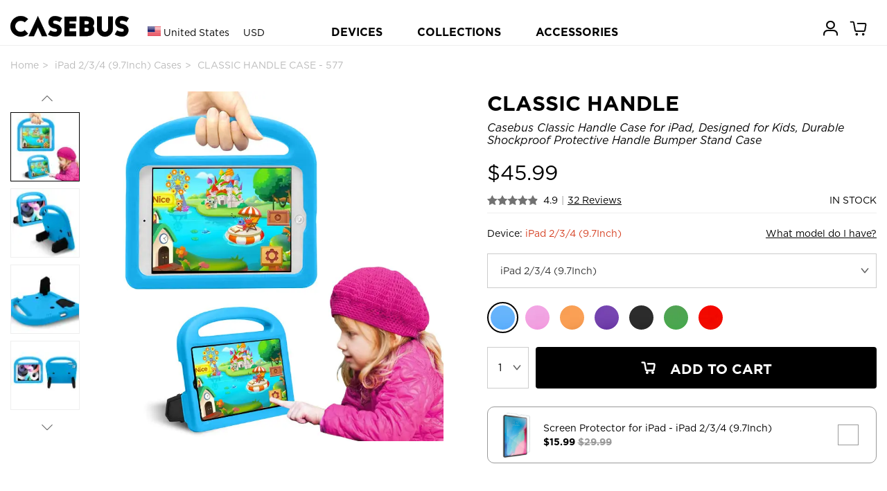

--- FILE ---
content_type: text/html; charset=utf-8
request_url: http://casebus.com/IPad-cases/product/iPad-2-3-4-case_iPad-Kids-Case-Durable-Shockproof-Protective-Handle-Bumper-Stand-Cover-case
body_size: 252649
content:



<!DOCTYPE html>
<html>

<head>
    <meta charset="UTF-8">
    <meta name="google-site-verification" content="KvOETTHxjT0jyNSo2_8ELAO66mdorYR7tT9Di4aKJoE" />
    <meta name="viewport" content="width=device-width, initial-scale=1, shrink-to-fit=no,maximum-scale=1, minimum-scale=1, user-scalable=no">
    

    <meta name="applicable-device" content="pc,mobile">
    <meta content="telephone=no" name="format-detection" />
    <title>iPad 2/3/4 (9.7Inch) Case - Casebus Classic Handle Case for iPad, Designed for Kids, Durable Shockproof Protective Handle Bumper Stand Case - CLASSIC HANDLE - Casebus</title>
    <meta name="keywords" content="iPad 2/3/4 (9.7Inch) Case,Casebus Classic Handle Case for iPad, Designed for Kids, Durable Shockproof Protective Handle Bumper Stand Case,CLASSIC HANDLE,Casebus">
    <meta name="description" content="Getting the iPad 2/3/4 (9.7Inch) Cases? You've come to the right place. Discover our iPad 2/3/4 (9.7Inch) cases that are durable and highly protective, yet still fashionable. Keep your new ipad safe with our trendy cases.">
    <meta http-equiv="Cache-Control" content="no-transform">
    <meta http-equiv="Cache-Control" content="no-siteapp">
   
    <link rel="shortcut icon" href="/images/favicon.ico" />
    <link rel="stylesheet" href="/css/styles.css?20250910001" media="" />
    <link rel="stylesheet" href="/css/libs/swiper.min.css">
    <script src="/js/libs/jquery-3.4.1.min.js"></script>
    <script src="/js/libs/swiper.min.js"></script>
    <script async src="https://www.googletagmanager.com/gtag/js?id=G-25HXQ06FFD"></script>
    
    <link rel="preload" href="/fonts/Ailerons/Ailerons.ttf" as="font" crossorigin>
    <link rel="preload" href="/fonts/Tahu/Tahu.ttf" as="font" crossorigin>
    <link rel="preload" href="/fonts/BREAK-BEACH/BREAK-BEACH.ttf" as="font" crossorigin>
    <link rel="preload" href="/fonts/Great-Day/Great-Day.ttf" as="font" crossorigin>
    <link rel="preload" href="/fonts/Holland/Holland.ttf" as="font" crossorigin>
    <link rel="preload" href="/fonts/jandys-dua/jandys-dua.ttf" as="font" crossorigin>
    <link rel="preload" href="/fonts/leafy/leafy.ttf" as="font" crossorigin>

    <style>
        .footer__country{
            font-size:16px;
        }
        .headtag_maxwidth{
            max-width:220px;
            word-break: break-all;
        }
        .header-pc-devicesdetail{
            padding-left:15px;
        }
         .comparisontitle{
        font-size:14px;
         line-height:40px;
        }
        .comparison{
        max-width:800px;
            display: flex;
    flex-direction: column;
        line-height:20px;
        margin-bottom: 40px;
        }
        .comparison_table td{
        padding-top:10px;
        padding-bottom:10px;
        }
        .comparison_table th{
        padding-top:10px;
        padding-bottom:10px;
        }
        .comparison_tr{
        border-bottom: 1px solid #e6e6e6;
        }
         .comparison_cell{
        padding-left:5px;
        padding-right:5px;
        text-align:center;
        }
        .comparison_bgc1{
        background:#efefef;
        }
        .status-point {display: inline-block;width: 10px;height: 10px;border-radius: 50%;}
    </style>
    <script>
        window.dataLayer = window.dataLayer || []; function gtag(){dataLayer.push(arguments);}
        //gtag('consent', 'default', {
        //    'ad_storage': 'granted'
        //});
        //gtag('consent', 'default', {
        //    'analytics_storage': 'granted'
        //});
        //gtag('consent', 'default', {
        //    'functionality_storage': 'granted'
        //});
        gtag('js', new Date());
        gtag('config', 'G-25HXQ06FFD', {
            'custom_map': {
                'dimension2': 'ecomm_prodid',
                'dimension3': 'ecomm_pagetype',
                'dimension4': 'ecomm_totalvalue'
            }
        });
        //gtag('config', 'AW-660312302');
        gtag('config','AW-660312302', {'allow_enhanced_conversions':true});

           
        gtag('event', 'view_item', {
            'send_to': ['AW-660312302', 'G-25HXQ06FFD'],
            'value': 45.99,
            'items': [
              {
                  'id': 'p0577_iPad-2-3-4_570',
                  'google_business_vertical': 'retail'
              }],
            'ecomm_prodid': 'p0577_iPad-2-3-4_570',
            'ecomm_totalvalue': 45.99,
            'ecomm_pagetype': 'product',
            'non_interaction': true
        });
        




    </script>

    

    
    <script>(function(w,d,t,r,u){var f,n,i;w[u]=w[u]||[],f=function(){var o={ti:"137003600"};o.q=w[u],w[u]=new UET(o),w[u].push("pageLoad")},n=d.createElement(t),n.src=r,n.async=1,n.onload=n.onreadystatechange=function(){var s=this.readyState;s&&s!=="loaded"&&s!=="complete"||(f(),n.onload=n.onreadystatechange=null)},i=d.getElementsByTagName(t)[0],i.parentNode.insertBefore(n,i)})(window,document,"script","//bat.bing.com/bat.js","uetq");</script>
    <script>
        function uet_report_conversion_add_to_cart() {
            window.uetq.push('event', 'add_to_cart', {"event_category":"event"});
}
        function uet_report_conversion_begin_checkout() {
    window.uetq.push('event', 'begin_checkout', {});
}
    </script>
    <!-- Facebook Pixel Code -->
    <script>
        !function(f,b,e,v,n,t,s){
            if(f.fbq)return;n=f.fbq=function(){n.callMethod?n.callMethod.apply(n,arguments):n.queue.push(arguments)};
            if(!f._fbq)f._fbq=n;n.push=n;n.loaded=!0;n.version='2.0';
            n.queue=[];t=b.createElement(e);t.async=!0;
            t.src=v;s=b.getElementsByTagName(e)[0];
            s.parentNode.insertBefore(t,s)
        }(window,document,'script','https://connect.facebook.net/en_US/fbevents.js');
        fbq('init', '3189369104715145');
        fbq('track', 'PageView');

            
            fbq('track', 'ViewContent', {
                content_ids: ['p0577_iPad-2-3-4_570'],
                content_type: 'product'
            });
            

    </script>
    <noscript>
        <img height="1" width="1" style="display:none" src="https://www.facebook.com/tr?id=3189369104715145&ev=PageView&noscript=1" />
    </noscript>
    <!-- End Facebook Pixel Code -->
    <script>
    window.addEventListener('load', function(event) {
        if (window.location.href.includes('casebus.com')) {
            setTimeout(function() {
                gtag('event', 'page_duration_2mins');
            }, 120000);
        }
    });
    </script>

    <!-- Criteo Loader File -->

    <script type="text/javascript" src="//dynamic.criteo.com/js/ld/ld.js?a=94455" async="true"></script>

    <!-- END Criteo Loader File -->

    <!-- Criteo Tag -->

    <script type="text/javascript">

window.criteo_q = window.criteo_q || [];

var deviceType = /iPad/.test(navigator.userAgent) ? "t" : /Mobile|iP(hone|od)|Android|BlackBerry|IEMobile|Silk/.test(navigator.userAgent) ? "m" : "d";

    
   window.criteo_q.push(

{ event: "setAccount", account: 94455 },

{ event: "setSiteType", type: deviceType},

{ event: "viewItem", item: "p0577_iPad-2-3-4_570" }

);
    





    </script>
    <!-- END Criteo Tag -->

</head>

<body class="body_bg">
    




<script>
var swiper__notice = new Swiper('#swiper__notice', {
    direction: 'vertical',
    autoplay:{
        delay: 5000,
    }
});
</script>
    
<header class="header" id="header">
    <div class="container-lg header__inner">
        <div class="header__left">
            <a class="header__back"><i class="icon-left"></i></a>
                <input type="hidden" id="sitecurrency" name="sitecurrency" value="USD" tabindex="1" />
                            <input type="hidden" id="site_lan" name="site_lan" value="EN" tabindex="2" />
                            <input type="hidden" id="sitecurrency_symbol" name="sitecurrency_symbol" value="$" tabindex="3" />
         
            <div class="header__country j-country">

                <div class="selected">
                        <img src="/images/us.png" alt="" class="country__img">
                        <span class="c">United States</span>
                        <span class="u">USD</span>

                </div>
            </div>

            <a class="j-drawer--show header__menu--btn"><i class="header__icon--menu icon-menu"></i></a>
          
        </div>
        <div class="header__center">
           
            <div class="country_h5 j-country">
                <img src="/images/us.png" alt="" class="country__img country__img_h5">
                
            </div>
            <a href="/" class="header__logo" title="caseBus"><i class="header__icon--logo icon-logo"></i></a>
        </div>
        <ul class="header__right">
           
            
            <li class="header__icon">
                
                <a href="/Account/Orders/" title="my orders">
                    <i class="header__icon--cart icon-userhome"></i>
                </a>
                
            </li>

            <li class="header__icon icon_cart_top" id="icon_cart_top">
                <a href="javascript://" title="cart">
                    <i class="header__icon--cart icon-cart" ></i>
                    <span class="header__dot header__dot--cart  hide">0</span>
                </a>
            </li>
            
            
        </ul>
    </div>


    
</header>

<!-- PC端顶部 begin -->
<header class="header-pc" id="header-pc">
    <div class="container-lg header__inner">
        <div class="header__leftlogo">
            <a href="/" class="header__logo" title="caseBus"><i class="header__icon--logo icon-logo"></i></a>
        </div>
        <div class="header__leftcountry">
                <div class="selected">
                    <img src="/images/us.png" alt="" class="country__img">
                    <span class="c">United States</span>
                    <span class="u">USD</span>
                </div>
        </div>
        <div class="header__centernav">
            <ul class="header-nav">
                <li class="nav-device">DEVICES</li>
                <li class="nav-collection">COLLECTIONS</li>
                <li><a href="/Accessories/">ACCESSORIES</a></li>
            </ul>
        </div>
        <ul class="header__rightmem">
            <li class="header__icon">
                
                <a href="/Account/Orders/" title="my orders">
                    <i class="header__icon--cart icon-userhome"></i>
                </a>
                
            </li>
            <li class="header__icon icon_cart_top" id="icon_cart_top">
                <a href="javascript://" title="cart">
                    <i class="header__icon--cart icon-cart"></i>
                    <span class="header__dot header__dot--cart  hide">0</span>
                </a>
            </li>

            
</ul>
    </div>
</header>
<!-- PC端顶部 end -->

<!-- PC端弹出导航 begin -->

<div class="header-pc-devices" id="header-pc-devices">
    <div class="header-pc-devicesdetail">
        <ul class="devicesdetail-ul">
            <li class="devicesdetail-title">
                <a href="/smartphone-cases/apple-cases/" title="Apple iPhone">Apple iPhone</a>
            </li>
                            <li>
                                <a href="/smartphone-cases/apple-cases/iphone-17-pro-max-cases" title="iPhone 17 Pro Max Cases">
                                    iPhone 17 Pro Max  <span style="color:white;background-color:red;padding-left:4px;padding-right:4px;">NEW!</span>                                </a>
                            </li>
                            <li>
                                <a href="/smartphone-cases/apple-cases/iphone-17-pro-cases" title="iPhone 17 Pro Cases">
                                    iPhone 17 Pro  <span style="color:white;background-color:red;padding-left:4px;padding-right:4px;">NEW!</span>                                </a>
                            </li>
                            <li>
                                <a href="/smartphone-cases/apple-cases/iphone-Air-cases" title="iPhone Air Cases">
                                    iPhone Air  <span style="color:white;background-color:red;padding-left:4px;padding-right:4px;">NEW!</span>                                </a>
                            </li>
                            <li>
                                <a href="/smartphone-cases/apple-cases/iphone-17-cases" title="iPhone 17 Cases">
                                    iPhone 17  <span style="color:white;background-color:red;padding-left:4px;padding-right:4px;">NEW!</span>                                </a>
                            </li>
                            <li>
                                <a href="/smartphone-cases/apple-cases/iphone-16-pro-max-cases" title="iPhone 16 Pro Max Cases">
                                    iPhone 16 Pro Max                                 </a>
                            </li>
                            <li>
                                <a href="/smartphone-cases/apple-cases/iphone-16-pro-cases" title="iPhone 16 Pro Cases">
                                    iPhone 16 Pro                                 </a>
                            </li>
                            <li>
                                <a href="/smartphone-cases/apple-cases/iphone-16-plus-cases" title="iPhone 16 Plus Cases">
                                    iPhone 16 Plus                                 </a>
                            </li>
                            <li>
                                <a href="/smartphone-cases/apple-cases/iphone-16-cases" title="iPhone 16 Cases">
                                    iPhone 16                                 </a>
                            </li>
                            <li>
                                <a href="/smartphone-cases/apple-cases/iphone-16e-cases" title="iPhone 16e Cases">
                                    iPhone 16e                                 </a>
                            </li>
                            <li>
                                <a href="/smartphone-cases/apple-cases/iphone-15-pro-max-cases" title="iPhone 15 Pro Max Cases">
                                    iPhone 15 Pro Max                                 </a>
                            </li>
                            <li>
                                <a href="/smartphone-cases/apple-cases/iphone-15-pro-cases" title="iPhone 15 Pro Cases">
                                    iPhone 15 Pro                                 </a>
                            </li>
                            <li>
                                <a href="/smartphone-cases/apple-cases/iphone-15-plus-cases" title="iPhone 15 Plus Cases">
                                    iPhone 15 Plus                                 </a>
                            </li>
                            <li>
                                <a href="/smartphone-cases/apple-cases/iphone-15-cases" title="iPhone 15 Cases">
                                    iPhone 15                                 </a>
                            </li>
                            <li>
                                <a href="/smartphone-cases/apple-cases/iphone-14-pro-max-cases" title="iPhone 14 Pro Max Cases">
                                    iPhone 14 Pro Max                                 </a>
                            </li>
                            <li>
                                <a href="/smartphone-cases/apple-cases/iphone-14-pro-cases" title="iPhone 14 Pro Cases">
                                    iPhone 14 Pro                                 </a>
                            </li>
                            <li>
                                <a href="/smartphone-cases/apple-cases/iphone-14-plus-cases" title="iPhone 14 Plus Cases">
                                    iPhone 14 Plus                                 </a>
                            </li>
                            <li>
                                <a href="/smartphone-cases/apple-cases/iphone-14-cases" title="iPhone 14 Cases">
                                    iPhone 14                                 </a>
                            </li>
                            <li>
                                <a href="/smartphone-cases/apple-cases/iphone-13-pro-max-cases" title="iPhone 13 Pro Max Cases">
                                    iPhone 13 Pro Max                                 </a>
                            </li>
                            <li>
                                <a href="/smartphone-cases/apple-cases/iphone-13-pro-cases" title="iPhone 13 Pro Cases">
                                    iPhone 13 Pro                                 </a>
                            </li>
                            <li>
                                <a href="/smartphone-cases/apple-cases/iphone-13-cases" title="iPhone 13 Cases">
                                    iPhone 13                                 </a>
                            </li>
        </ul>
        <ul class="devicesdetail-ul">
            <li class="devicesdetail-title">
                &nbsp;
            </li>
                                <li>
                                    <a href="/smartphone-cases/apple-cases/iphone-13-mini-cases" title="iPhone 13 Mini Cases">
                                        iPhone 13 Mini                                     </a>
                                </li>
                                <li>
                                    <a href="/smartphone-cases/apple-cases/iphone-12-pro-max-cases" title="iPhone 12 Pro Max Cases">
                                        iPhone 12 Pro Max                                     </a>
                                </li>
                                <li>
                                    <a href="/smartphone-cases/apple-cases/iphone-12-pro-cases" title="iPhone 12 Pro Cases">
                                        iPhone 12 Pro                                     </a>
                                </li>
                                <li>
                                    <a href="/smartphone-cases/apple-cases/iphone-12-cases" title="iPhone 12 Cases">
                                        iPhone 12                                     </a>
                                </li>
                                <li>
                                    <a href="/smartphone-cases/apple-cases/iphone-12-mini-cases" title="iPhone 12 Mini Cases">
                                        iPhone 12 Mini                                     </a>
                                </li>
                                <li>
                                    <a href="/smartphone-cases/apple-cases/iphone-11-pro-max-cases" title="iPhone 11 Pro Max Cases">
                                        iPhone 11 Pro Max                                     </a>
                                </li>
                                <li>
                                    <a href="/smartphone-cases/apple-cases/iphone-11-pro-cases" title="iPhone 11 Pro Cases">
                                        iPhone 11 Pro                                     </a>
                                </li>
                                <li>
                                    <a href="/smartphone-cases/apple-cases/iphone-11-cases" title="iPhone 11 Cases">
                                        iPhone 11                                     </a>
                                </li>
                                <li>
                                    <a href="/smartphone-cases/apple-cases/iPhone-SE-2020-cases" title="iPhone SE 2022/2020 Cases">
                                        iPhone SE 2022/2020                                     </a>
                                </li>
                                <li>
                                    <a href="/smartphone-cases/apple-cases/iphone-xs-max-cases" title="iPhone XS Max Cases">
                                        iPhone XS Max                                     </a>
                                </li>
                                <li>
                                    <a href="/smartphone-cases/apple-cases/iphone-xr-cases" title="iPhone XR Cases">
                                        iPhone XR                                     </a>
                                </li>
                                <li>
                                    <a href="/smartphone-cases/apple-cases/iphone-xs-cases" title="iPhone X/XS Cases">
                                        iPhone X/XS                                     </a>
                                </li>
                                <li>
                                    <a href="/smartphone-cases/apple-cases/iphone-8-plus-cases" title="iPhone 8 Plus / 7 Plus Cases">
                                        iPhone 8 Plus / 7 Plus                                     </a>
                                </li>
                                <li>
                                    <a href="/smartphone-cases/apple-cases/iphone-8-cases" title="iPhone 8/7 Cases">
                                        iPhone 8/7                                     </a>
                                </li>
                                <li>
                                    <a href="/smartphone-cases/apple-cases/iphone-6-plus-cases" title="iPhone 6/6S Plus Cases">
                                        iPhone 6/6S Plus                                     </a>
                                </li>
                                <li>
                                    <a href="/smartphone-cases/apple-cases/iphone-6-cases" title="iPhone 6/6S Cases">
                                        iPhone 6/6S                                     </a>
                                </li>
        </ul>
        <ul class="devicesdetail-ul">
            <li class="devicesdetail-title">
                <a href="/smartphone-cases/samsung-cases/" title="Samsung Galaxy">Samsung Galaxy</a>
            </li>
                                <li>
                                    <a href="/smartphone-cases/samsung-cases/Samsung-Galaxy-S25-Ultra-cases" title="Samsung Galaxy S25 Ultra Cases">
                                        Galaxy S25 Ultra  <span style="color:white;background-color:red;padding-left:4px;padding-right:4px;">NEW!</span>                                    </a>
                                </li>
                                <li>
                                    <a href="/smartphone-cases/samsung-cases/Samsung-Galaxy-S25-Plus-cases" title="Samsung Galaxy S25 Plus Cases">
                                        Galaxy S25 Plus  <span style="color:white;background-color:red;padding-left:4px;padding-right:4px;">NEW!</span>                                    </a>
                                </li>
                                <li>
                                    <a href="/smartphone-cases/samsung-cases/Samsung-Galaxy-S25-cases" title="Samsung Galaxy S25 Cases">
                                        Galaxy S25  <span style="color:white;background-color:red;padding-left:4px;padding-right:4px;">NEW!</span>                                    </a>
                                </li>
                                <li>
                                    <a href="/smartphone-cases/samsung-cases/Samsung-Galaxy-S25-Edge-cases" title="Samsung Galaxy S25 Edge Cases">
                                        Galaxy S25 Edge  <span style="color:white;background-color:red;padding-left:4px;padding-right:4px;">NEW!</span>                                    </a>
                                </li>
                                <li>
                                    <a href="/smartphone-cases/samsung-cases/Samsung-Galaxy-S25-FE-cases" title="Samsung Galaxy S25 FE Cases">
                                        Galaxy S25 FE  <span style="color:white;background-color:red;padding-left:4px;padding-right:4px;">NEW!</span>                                    </a>
                                </li>
                                <li>
                                    <a href="/smartphone-cases/samsung-cases/Samsung-Galaxy-S24-Ultra-cases" title="Samsung Galaxy S24 Ultra Cases">
                                        Galaxy S24 Ultra                                     </a>
                                </li>
                                <li>
                                    <a href="/smartphone-cases/samsung-cases/Samsung-Galaxy-S24-Plus-cases" title="Samsung Galaxy S24 Plus Cases">
                                        Galaxy S24 Plus                                     </a>
                                </li>
                                <li>
                                    <a href="/smartphone-cases/samsung-cases/Samsung-Galaxy-S24-cases" title="Samsung Galaxy S24 Cases">
                                        Galaxy S24                                     </a>
                                </li>
                                <li>
                                    <a href="/smartphone-cases/samsung-cases/Samsung-Galaxy-S24-FE-cases" title="Samsung Galaxy S24 FE Cases">
                                        Galaxy S24 FE                                     </a>
                                </li>
                                <li>
                                    <a href="/smartphone-cases/samsung-cases/Samsung-Galaxy-S23-Ultra-cases" title="Samsung Galaxy S23 Ultra Cases">
                                        Galaxy S23 Ultra                                     </a>
                                </li>
                                <li>
                                    <a href="/smartphone-cases/samsung-cases/Samsung-Galaxy-S23-Plus-cases" title="Samsung Galaxy S23 Plus Cases">
                                        Galaxy S23 Plus                                     </a>
                                </li>
                                <li>
                                    <a href="/smartphone-cases/samsung-cases/Samsung-Galaxy-S23-cases" title="Samsung Galaxy S23 Cases">
                                        Galaxy S23                                     </a>
                                </li>
                                <li>
                                    <a href="/smartphone-cases/samsung-cases/Samsung-Galaxy-S23-FE-cases" title="Samsung Galaxy S23 FE Cases">
                                        Galaxy S23 FE                                     </a>
                                </li>
                                <li>
                                    <a href="/smartphone-cases/samsung-cases/Samsung-Galaxy-S22-Ultra-cases" title="Samsung Galaxy S22 Ultra Cases">
                                        Galaxy S22 Ultra                                     </a>
                                </li>
                                <li>
                                    <a href="/smartphone-cases/samsung-cases/Samsung-Galaxy-S22-Plus-cases" title="Samsung Galaxy S22 Plus Cases">
                                        Galaxy S22 Plus                                     </a>
                                </li>
                                <li>
                                    <a href="/smartphone-cases/samsung-cases/Samsung-Galaxy-S22-cases" title="Samsung Galaxy S22 Cases">
                                        Galaxy S22                                     </a>
                                </li>
                                <li>
                                    <a href="/smartphone-cases/samsung-cases/Samsung-Galaxy-S21-Ultra-cases" title="Samsung Galaxy S21 Ultra Cases">
                                        Galaxy S21 Ultra                                     </a>
                                </li>
                                <li>
                                    <a href="/smartphone-cases/samsung-cases/Samsung-Galaxy-S21-Plus-cases" title="Samsung Galaxy S21 Plus Cases">
                                        Galaxy S21 Plus                                     </a>
                                </li>
                                <li>
                                    <a href="/smartphone-cases/samsung-cases/Samsung-Galaxy-S21-cases" title="Samsung Galaxy S21 Cases">
                                        Galaxy S21                                     </a>
                                </li>
            <li>
                <a href="/smartphone-cases/samsung-cases/">All Galaxy Cases</a>
            </li>
        </ul>
        <ul class="devicesdetail-ul">
            <li class="devicesdetail-title">
                <a href="/IPad-cases/" title="Apple iPad">Apple iPad</a>
            </li>
                                <li>
                                    <a href="/IPad-cases/iPad-Pro-2025-13Inch-cases" title="iPad Pro (2025 13Inch) Cases">
                                        iPad Pro (2025 13Inch)  <span style="color:white;background-color:red;padding-left:4px;padding-right:4px;">NEW!</span>                                    </a>
                                </li>
                                <li>
                                    <a href="/IPad-cases/iPad-Pro-2025-11Inch-cases" title="iPad Pro (2025 11Inch) Cases">
                                        iPad Pro (2025 11Inch)  <span style="color:white;background-color:red;padding-left:4px;padding-right:4px;">NEW!</span>                                    </a>
                                </li>
                                <li>
                                    <a href="/IPad-cases/iPad-11-cases" title="iPad 11 (2025 11Inch) Cases">
                                        iPad 11 (2025 11Inch)                                     </a>
                                </li>
                                <li>
                                    <a href="/IPad-cases/iPad-Air7-13Inch-cases" title="iPad Air 7 (2025 13Inch) Cases">
                                        iPad Air 7 (2025 13Inch)                                     </a>
                                </li>
                                <li>
                                    <a href="/IPad-cases/iPad-Air7-11Inch-cases" title="iPad Air 7 (2025 11Inch) Cases">
                                        iPad Air 7 (2025 11Inch)                                     </a>
                                </li>
                                <li>
                                    <a href="/IPad-cases/iPad-Air6-13Inch-cases" title="iPad Air 6 (2024 13Inch) Cases">
                                        iPad Air 6 (2024 13Inch)                                     </a>
                                </li>
                                <li>
                                    <a href="/IPad-cases/iPad-Air6-11Inch-cases" title="iPad Air 6 (2024 11Inch) Cases">
                                        iPad Air 6 (2024 11Inch)                                     </a>
                                </li>
                                <li>
                                    <a href="/IPad-cases/iPad-Pro-2024-13Inch-cases" title="iPad Pro (2024 13Inch) Cases">
                                        iPad Pro (2024 13Inch)                                     </a>
                                </li>
                                <li>
                                    <a href="/IPad-cases/iPad-Pro-2024-11Inch-cases" title="iPad Pro (2024 11Inch) Cases">
                                        iPad Pro (2024 11Inch)                                     </a>
                                </li>
                                <li>
                                    <a href="/IPad-cases/iPad-Mini-7-cases" title="iPad Mini 7 (2024 8.3Inch) Cases">
                                        iPad Mini 7 (2024 8.3Inch)                                     </a>
                                </li>
                                <li>
                                    <a href="/IPad-cases/iPad-10-cases" title="iPad 10 (2022 10.9Inch) Cases">
                                        iPad 10 (2022 10.9Inch)                                     </a>
                                </li>
                                <li>
                                    <a href="/IPad-cases/iPad-Pro-11-2022-cases" title="iPad Pro 11 (2022 11Inch) Cases">
                                        iPad Pro 11 (2022 11Inch)                                     </a>
                                </li>
                                <li>
                                    <a href="/IPad-cases/iPad-Pro6-cases" title="iPad Pro 6 (2022 12.9Inch) Cases">
                                        iPad Pro 6 (2022 12.9Inch)                                     </a>
                                </li>
                                <li>
                                    <a href="/IPad-cases/iPad-Air5-cases" title="iPad Air 5 (2022 10.9Inch) Cases">
                                        iPad Air 5 (2022 10.9Inch)                                     </a>
                                </li>
                                <li>
                                    <a href="/IPad-cases/iPad-9-2021-cases" title="iPad 9 (2021 10.2Inch) Cases">
                                        iPad 9 (2021 10.2Inch)                                     </a>
                                </li>
                                <li>
                                    <a href="/IPad-cases/iPad-Mini-6-cases" title="iPad Mini 6 (2021 8.3Inch) Cases">
                                        iPad Mini 6 (2021 8.3Inch)                                     </a>
                                </li>
                                <li>
                                    <a href="/IPad-cases/iPad-Pro-11-2021-cases" title="iPad Pro 11 (2021 11Inch) Cases">
                                        iPad Pro 11 (2021 11Inch)                                     </a>
                                </li>
                                <li>
                                    <a href="/IPad-cases/iPad-Pro5-cases" title="iPad Pro 5 (2021 12.9Inch) Cases">
                                        iPad Pro 5 (2021 12.9Inch)                                     </a>
                                </li>
                                <li>
                                    <a href="/IPad-cases/iPad-8-2020-cases" title="iPad 8 (2020 10.2Inch) Cases">
                                        iPad 8 (2020 10.2Inch)                                     </a>
                                </li>
            <li>
                <a href="/IPad-cases/">All iPad Cases</a>
            </li>
        </ul>

        

        <ul class="devicesdetail-ul">
            <li class="devicesdetail-title">
                <a href="/MacBook-cases/" title="MacBook Case">MacBook</a>
            </li>
                                <li class="headtag_maxwidth">
                                    <a href="/MacBook-cases/MacBook-Pro-16-2024-cases" title="MacBook Pro 16 (A3403/A3186) Cases">
                                        Pro 16 (A3403/A3186)                                     </a>
                                </li>
                                <li class="headtag_maxwidth">
                                    <a href="/MacBook-cases/MacBook-Pro-14-2024-cases" title="MacBook Pro 14 (A3112/A3185/A3401/A3434) Cases">
                                        Pro 14 (A3112/A3185/A3401/A3434)                                     </a>
                                </li>
                                <li class="headtag_maxwidth">
                                    <a href="/MacBook-cases/MacBook-Air-15-2023-cases" title="MacBook Air 15 (A3241/A2941/A3114) Cases">
                                        Air 15 (A3241/A2941/A3114)                                     </a>
                                </li>
                                <li class="headtag_maxwidth">
                                    <a href="/MacBook-cases/MacBook-Air-136-2022-cases" title="MacBook Air 13.6 (A3240/A2681/A3113) Cases">
                                        Air 13.6 (A3240/A2681/A3113)                                     </a>
                                </li>
                                <li class="headtag_maxwidth">
                                    <a href="/MacBook-cases/MacBook-Pro-16-2021-cases" title="MacBook Pro 16 (A2485/A2780/A2991) Cases">
                                        Pro 16 (A2485/A2780/A2991)                                     </a>
                                </li>
                                <li class="headtag_maxwidth">
                                    <a href="/MacBook-cases/MacBook-Pro-14-2021-cases" title="MacBook Pro 14 (A2442/A2779/A2918/A2992) Cases">
                                        Pro 14 (A2442/A2779/A2918/A2992)                                     </a>
                                </li>
                                <li class="headtag_maxwidth">
                                    <a href="/MacBook-cases/MacBook-Pro-133-2020-cases" title="MacBook Pro 13.3 (A2338) Cases">
                                        Pro 13.3 (A2338)                                     </a>
                                </li>
                                <li class="headtag_maxwidth">
                                    <a href="/MacBook-cases/MacBook-Air-13-2018-cases" title="MacBook Air 13 (A1932/A2179/A2337) Cases">
                                        Air 13 (A1932/A2179/A2337)                                     </a>
                                </li>
                                <li class="headtag_maxwidth">
                                    <a href="/MacBook-cases/MacBook-Pro-13-2020-cases" title="MacBook Pro 13 (A2289/A2251) Cases">
                                        Pro 13 (A2289/A2251)                                     </a>
                                </li>
                                <li class="headtag_maxwidth">
                                    <a href="/MacBook-cases/MacBook-Pro-16-2019-cases" title="MacBook Pro 16 (A2141) Cases">
                                        Pro 16 (A2141)                                     </a>
                                </li>
                                <li class="headtag_maxwidth">
                                    <a href="/MacBook-cases/MacBook-Pro-13-2018-cases" title="MacBook Pro 13 (A1989/A2159) Cases">
                                        Pro 13 (A1989/A2159)                                     </a>
                                </li>
                                <li class="headtag_maxwidth">
                                    <a href="/MacBook-cases/MacBook-Pro-15-2016-cases" title="MacBook Pro 15 (A1707/A1990) Cases">
                                        Pro 15 (A1707/A1990)                                     </a>
                                </li>
                                <li class="headtag_maxwidth">
                                    <a href="/MacBook-cases/MacBook-12-2015-cases" title="MacBook 12 (A1534/A1931) Cases">
                                        12 (A1534/A1931)                                     </a>
                                </li>
                                <li class="headtag_maxwidth">
                                    <a href="/MacBook-cases/MacBook-Pro-13-2016-cases" title="MacBook Pro 13 (A1706/A1708) Cases">
                                        Pro 13 (A1706/A1708)                                     </a>
                                </li>
                                <li class="headtag_maxwidth">
                                    <a href="/MacBook-cases/MacBook-Air-11-2012-cases" title="MacBook Air 11 (A1370/A1465) Cases">
                                        Air 11 (A1370/A1465)                                     </a>
                                </li>
                                <li class="headtag_maxwidth">
                                    <a href="/MacBook-cases/MacBook-Pro-13-2012-cases" title="MacBook Pro 13 (A1425/A1502) Cases">
                                        Pro 13 (A1425/A1502)                                     </a>
                                </li>
                                <li class="headtag_maxwidth">
                                    <a href="/MacBook-cases/MacBook-Pro-15-2012-cases" title="MacBook Pro 15 (A1398) Cases">
                                        Pro 15 (A1398)                                     </a>
                                </li>
                                <li class="headtag_maxwidth">
                                    <a href="/MacBook-cases/MacBook-Air-13-2010-cases" title="MacBook Air 13 (A1369/A1466) Cases">
                                        Air 13 (A1369/A1466)                                     </a>
                                </li>
        </ul>

        <ul class="devicesdetail-ul">
            <li class="devicesdetail-title">
                <a href="/Apple-Watch-Bands/" title="Apple Watch Bands">Apple Watch Bands</a>
            </li>
            <li class="devicesdetail-title">
                <a href="/Bag/" title="Bags">Laptop Sleeves</a>
            </li>
            <li class="devicesdetail-title">
                <a href="/smartphone-cases/google-cases/" title="Google Pixel Cases">Google Pixel Cases</a>
            </li>
            <li class="devicesdetail-title">
                <a href="/Airpods-cases/" title="Airpods Cases">Airpods Cases</a>
            </li>
        </ul>
    </div>
</div>

<!-- PC端弹出导航 新改 -->


<!-- PC端弹出导航 end -->

<!-- PC端弹出导航 COLLECTIONS begin -->
<div class="header-pc-collections" id="header-pc-collections">
    <div class="header-pc-devicesdetail">
        <ul>
            <li>
               &nbsp;
            </li>
        </ul>
        <ul class="devicesdetail-ul">
            <li class="devicesdetail-title">
                COLLECTIONS
            </li>
            <li class="devicesdetail-title2">
                Wallet Series
            </li>
            <li>&nbsp; &nbsp; <a href="/Tags/Wallet" title="Wallet Cases">All Wallet Cases</a></li>
            <li>&nbsp; &nbsp; <a href="/Tags/Crossbody" title="Crossbody  Cases">Crossbody  Cases</a></li>
            <li>&nbsp; &nbsp; <a href="/Tags/Folio-Flip" title="Flip Folio Cases">Flip Folio Cases</a></li>
            <li>&nbsp; &nbsp; <a href="/Tags/Detachable" title="Detachable Wallet Cases">Detachable Cases</a></li>
            <li class="devicesdetail-title2">
                Heavy Duty Series
            </li>
            <li>&nbsp; &nbsp; <a href="/Tags/heavy-duty" title="Heavy Duty Cases">Heavy Duty Cases</a></li>
            <li class="devicesdetail-title2">
                Featured Series
            </li>
            <li>&nbsp; &nbsp; <a href="/Tags/Glitter" title="Glitter Cases">Glitter Cases</a></li>
            <li>&nbsp; &nbsp; <a href="/Tags/Waterproof" title="Waterproof Cases">Waterproof Cases</a></li>
            <li>&nbsp; &nbsp; <a href="/Tags/Battery" title="Battery Cases">Battery Cases</a></li>
            <li>&nbsp; &nbsp; <a href="/Tags/Magsafe" title="Magsafe Cases">Magsafe Cases</a></li>
            <li>&nbsp; &nbsp; <a href="/Tags/Design" title="Design Cases">Design Cases</a></li>
            <li>&nbsp; &nbsp; <a href="/Tags/Custom" title="Custom Cases">Custom Cases</a></li>            
        </ul>
    </div>
</div>
<!-- PC端弹出导航 COLLECTIONS end -->

    <!-- PC端导航 begin -->
    <!-- PC端导航 end -->
    <!-- 移动端抽屉导航 begin -->
    <div class="j-drawer drawer">
        <div class="j-drawer__sidebar drawer__sidebar">
            <div class="drawer__logo">
                <a href="/"><i class="drawer__icon--logo icon-logo"></i></a>
            </div>
            <div class="drawer__nav">
                <ul>


                    <li><a href="/smartphone-cases/apple-cases/iphone-17-pro-max-cases" title="iPhone 17 Pro Max Cases">iPhone 17 Pro Max Cases</a></li>
                    <li><a href="/smartphone-cases/apple-cases/iphone-17-pro-cases" title="iPhone 17 Pro Cases">iPhone 17 Pro Cases</a></li>
                    <li><a href="/smartphone-cases/apple-cases/iphone-Air-cases" title="iPhone Air Cases">iPhone Air Cases</a></li>
                    <li><a href="/smartphone-cases/apple-cases/iphone-17-cases" title="iPhone 17 Cases">iPhone 17 Cases</a></li>


                    <li>
                        <a class="j-drawer__button" title="iPhone Cases">iPhone Cases</a>
                        <ul class="drawer__dropdown j-sibling">
                            <li>
                                <a href="/smartphone-cases/apple-cases/iphone-17-pro-max-cases" title="iPhone 17 Pro Max Cases">
                                    iPhone 17 Pro Max  <span style="color:white;background-color:red;padding-left:4px;padding-right:4px;">NEW!</span>                                </a>
                            </li>
                            <li>
                                <a href="/smartphone-cases/apple-cases/iphone-17-pro-cases" title="iPhone 17 Pro Cases">
                                    iPhone 17 Pro  <span style="color:white;background-color:red;padding-left:4px;padding-right:4px;">NEW!</span>                                </a>
                            </li>
                            <li>
                                <a href="/smartphone-cases/apple-cases/iphone-Air-cases" title="iPhone Air Cases">
                                    iPhone Air  <span style="color:white;background-color:red;padding-left:4px;padding-right:4px;">NEW!</span>                                </a>
                            </li>
                            <li>
                                <a href="/smartphone-cases/apple-cases/iphone-17-cases" title="iPhone 17 Cases">
                                    iPhone 17  <span style="color:white;background-color:red;padding-left:4px;padding-right:4px;">NEW!</span>                                </a>
                            </li>
                            <li>
                                <a href="/smartphone-cases/apple-cases/iphone-16-pro-max-cases" title="iPhone 16 Pro Max Cases">
                                    iPhone 16 Pro Max                                 </a>
                            </li>
                            <li>
                                <a href="/smartphone-cases/apple-cases/iphone-16-pro-cases" title="iPhone 16 Pro Cases">
                                    iPhone 16 Pro                                 </a>
                            </li>
                            <li>
                                <a href="/smartphone-cases/apple-cases/iphone-16-plus-cases" title="iPhone 16 Plus Cases">
                                    iPhone 16 Plus                                 </a>
                            </li>
                            <li>
                                <a href="/smartphone-cases/apple-cases/iphone-16-cases" title="iPhone 16 Cases">
                                    iPhone 16                                 </a>
                            </li>
                            <li>
                                <a href="/smartphone-cases/apple-cases/iphone-16e-cases" title="iPhone 16e Cases">
                                    iPhone 16e                                 </a>
                            </li>
                            <li>
                                <a href="/smartphone-cases/apple-cases/iphone-15-pro-max-cases" title="iPhone 15 Pro Max Cases">
                                    iPhone 15 Pro Max                                 </a>
                            </li>
                            <li>
                                <a href="/smartphone-cases/apple-cases/iphone-15-pro-cases" title="iPhone 15 Pro Cases">
                                    iPhone 15 Pro                                 </a>
                            </li>
                            <li>
                                <a href="/smartphone-cases/apple-cases/iphone-15-plus-cases" title="iPhone 15 Plus Cases">
                                    iPhone 15 Plus                                 </a>
                            </li>
                            <li>
                                <a href="/smartphone-cases/apple-cases/iphone-15-cases" title="iPhone 15 Cases">
                                    iPhone 15                                 </a>
                            </li>
                            <li>
                                <a href="/smartphone-cases/apple-cases/iphone-14-pro-max-cases" title="iPhone 14 Pro Max Cases">
                                    iPhone 14 Pro Max                                 </a>
                            </li>
                            <li>
                                <a href="/smartphone-cases/apple-cases/iphone-14-pro-cases" title="iPhone 14 Pro Cases">
                                    iPhone 14 Pro                                 </a>
                            </li>
                            <li>
                                <a href="/smartphone-cases/apple-cases/iphone-14-plus-cases" title="iPhone 14 Plus Cases">
                                    iPhone 14 Plus                                 </a>
                            </li>
                            <li>
                                <a href="/smartphone-cases/apple-cases/iphone-14-cases" title="iPhone 14 Cases">
                                    iPhone 14                                 </a>
                            </li>
                            <li>
                                <a href="/smartphone-cases/apple-cases/iphone-13-pro-max-cases" title="iPhone 13 Pro Max Cases">
                                    iPhone 13 Pro Max                                 </a>
                            </li>
                            <li>
                                <a href="/smartphone-cases/apple-cases/iphone-13-pro-cases" title="iPhone 13 Pro Cases">
                                    iPhone 13 Pro                                 </a>
                            </li>
                            <li>
                                <a href="/smartphone-cases/apple-cases/iphone-13-cases" title="iPhone 13 Cases">
                                    iPhone 13                                 </a>
                            </li>
                            <li>
                                <a href="/smartphone-cases/apple-cases/iphone-13-mini-cases" title="iPhone 13 Mini Cases">
                                    iPhone 13 Mini                                 </a>
                            </li>
                            <li>
                                <a href="/smartphone-cases/apple-cases/iphone-12-pro-max-cases" title="iPhone 12 Pro Max Cases">
                                    iPhone 12 Pro Max                                 </a>
                            </li>
                            <li>
                                <a href="/smartphone-cases/apple-cases/iphone-12-pro-cases" title="iPhone 12 Pro Cases">
                                    iPhone 12 Pro                                 </a>
                            </li>
                            <li>
                                <a href="/smartphone-cases/apple-cases/iphone-12-cases" title="iPhone 12 Cases">
                                    iPhone 12                                 </a>
                            </li>
                            <li>
                                <a href="/smartphone-cases/apple-cases/iphone-12-mini-cases" title="iPhone 12 Mini Cases">
                                    iPhone 12 Mini                                 </a>
                            </li>
                            <li>
                                <a href="/smartphone-cases/apple-cases/iphone-11-pro-max-cases" title="iPhone 11 Pro Max Cases">
                                    iPhone 11 Pro Max                                 </a>
                            </li>
                            <li>
                                <a href="/smartphone-cases/apple-cases/iphone-11-pro-cases" title="iPhone 11 Pro Cases">
                                    iPhone 11 Pro                                 </a>
                            </li>
                            <li>
                                <a href="/smartphone-cases/apple-cases/iphone-11-cases" title="iPhone 11 Cases">
                                    iPhone 11                                 </a>
                            </li>
                            <li>
                                <a href="/smartphone-cases/apple-cases/iPhone-SE-2020-cases" title="iPhone SE 2022/2020 Cases">
                                    iPhone SE 2022/2020                                 </a>
                            </li>
                            <li>
                                <a href="/smartphone-cases/apple-cases/iphone-xs-max-cases" title="iPhone XS Max Cases">
                                    iPhone XS Max                                 </a>
                            </li>
                            <li>
                                <a href="/smartphone-cases/apple-cases/iphone-xr-cases" title="iPhone XR Cases">
                                    iPhone XR                                 </a>
                            </li>
                            <li>
                                <a href="/smartphone-cases/apple-cases/iphone-xs-cases" title="iPhone X/XS Cases">
                                    iPhone X/XS                                 </a>
                            </li>
                            <li>
                                <a href="/smartphone-cases/apple-cases/iphone-8-plus-cases" title="iPhone 8 Plus / 7 Plus Cases">
                                    iPhone 8 Plus / 7 Plus                                 </a>
                            </li>
                            <li>
                                <a href="/smartphone-cases/apple-cases/iphone-8-cases" title="iPhone 8/7 Cases">
                                    iPhone 8/7                                 </a>
                            </li>
                            <li>
                                <a href="/smartphone-cases/apple-cases/iphone-6-plus-cases" title="iPhone 6/6S Plus Cases">
                                    iPhone 6/6S Plus                                 </a>
                            </li>
                            <li>
                                <a href="/smartphone-cases/apple-cases/iphone-6-cases" title="iPhone 6/6S Cases">
                                    iPhone 6/6S                                 </a>
                            </li>
                        </ul>
                    </li>
                    <li>
                        <a class="j-drawer__button" title="Samsung Cases">IPad Cases</a>
                        <ul class="drawer__dropdown j-sibling">
                            <li>
                                <a href="/IPad-cases/iPad-Pro-2025-13Inch-cases" title="iPad Pro (2025 13Inch) Cases">
                                    iPad Pro (2025 13Inch)  <span style="color:white;background-color:red;padding-left:4px;padding-right:4px;">NEW!</span>                                </a>
                            </li>
                            <li>
                                <a href="/IPad-cases/iPad-Pro-2025-11Inch-cases" title="iPad Pro (2025 11Inch) Cases">
                                    iPad Pro (2025 11Inch)  <span style="color:white;background-color:red;padding-left:4px;padding-right:4px;">NEW!</span>                                </a>
                            </li>
                            <li>
                                <a href="/IPad-cases/iPad-11-cases" title="iPad 11 (2025 11Inch) Cases">
                                    iPad 11 (2025 11Inch)                                 </a>
                            </li>
                            <li>
                                <a href="/IPad-cases/iPad-Air7-13Inch-cases" title="iPad Air 7 (2025 13Inch) Cases">
                                    iPad Air 7 (2025 13Inch)                                 </a>
                            </li>
                            <li>
                                <a href="/IPad-cases/iPad-Air7-11Inch-cases" title="iPad Air 7 (2025 11Inch) Cases">
                                    iPad Air 7 (2025 11Inch)                                 </a>
                            </li>
                            <li>
                                <a href="/IPad-cases/iPad-Air6-13Inch-cases" title="iPad Air 6 (2024 13Inch) Cases">
                                    iPad Air 6 (2024 13Inch)                                 </a>
                            </li>
                            <li>
                                <a href="/IPad-cases/iPad-Air6-11Inch-cases" title="iPad Air 6 (2024 11Inch) Cases">
                                    iPad Air 6 (2024 11Inch)                                 </a>
                            </li>
                            <li>
                                <a href="/IPad-cases/iPad-Pro-2024-13Inch-cases" title="iPad Pro (2024 13Inch) Cases">
                                    iPad Pro (2024 13Inch)                                 </a>
                            </li>
                            <li>
                                <a href="/IPad-cases/iPad-Pro-2024-11Inch-cases" title="iPad Pro (2024 11Inch) Cases">
                                    iPad Pro (2024 11Inch)                                 </a>
                            </li>
                            <li>
                                <a href="/IPad-cases/iPad-Mini-7-cases" title="iPad Mini 7 (2024 8.3Inch) Cases">
                                    iPad Mini 7 (2024 8.3Inch)                                 </a>
                            </li>
                            <li>
                                <a href="/IPad-cases/iPad-10-cases" title="iPad 10 (2022 10.9Inch) Cases">
                                    iPad 10 (2022 10.9Inch)                                 </a>
                            </li>
                            <li>
                                <a href="/IPad-cases/iPad-Pro-11-2022-cases" title="iPad Pro 11 (2022 11Inch) Cases">
                                    iPad Pro 11 (2022 11Inch)                                 </a>
                            </li>
                            <li>
                                <a href="/IPad-cases/iPad-Pro6-cases" title="iPad Pro 6 (2022 12.9Inch) Cases">
                                    iPad Pro 6 (2022 12.9Inch)                                 </a>
                            </li>
                            <li>
                                <a href="/IPad-cases/iPad-Air5-cases" title="iPad Air 5 (2022 10.9Inch) Cases">
                                    iPad Air 5 (2022 10.9Inch)                                 </a>
                            </li>
                            <li>
                                <a href="/IPad-cases/iPad-9-2021-cases" title="iPad 9 (2021 10.2Inch) Cases">
                                    iPad 9 (2021 10.2Inch)                                 </a>
                            </li>
                            <li>
                                <a href="/IPad-cases/iPad-Mini-6-cases" title="iPad Mini 6 (2021 8.3Inch) Cases">
                                    iPad Mini 6 (2021 8.3Inch)                                 </a>
                            </li>
                            <li>
                                <a href="/IPad-cases/iPad-Pro-11-2021-cases" title="iPad Pro 11 (2021 11Inch) Cases">
                                    iPad Pro 11 (2021 11Inch)                                 </a>
                            </li>
                            <li>
                                <a href="/IPad-cases/iPad-Pro5-cases" title="iPad Pro 5 (2021 12.9Inch) Cases">
                                    iPad Pro 5 (2021 12.9Inch)                                 </a>
                            </li>
                            <li>
                                <a href="/IPad-cases/iPad-8-2020-cases" title="iPad 8 (2020 10.2Inch) Cases">
                                    iPad 8 (2020 10.2Inch)                                 </a>
                            </li>
                            <li>
                                <a href="/IPad-cases/iPad-7-2019-cases" title="iPad 7 (2019 10.2Inch) Cases">
                                    iPad 7 (2019 10.2Inch)                                 </a>
                            </li>
                            <li>
                                <a href="/IPad-cases/iPad-5-6-cases" title="iPad 5/6 (9.7Inch) Cases">
                                    iPad 5/6 (9.7Inch)                                 </a>
                            </li>
                            <li>
                                <a href="/IPad-cases/iPad-Mini5-cases" title="iPad Mini 5 (2019 7.9Inch) Cases">
                                    iPad Mini 5 (2019 7.9Inch)                                 </a>
                            </li>
                            <li>
                                <a href="/IPad-cases/iPad-Mini4-cases" title="iPad Mini 4 (2015 7.9Inch) Cases">
                                    iPad Mini 4 (2015 7.9Inch)                                 </a>
                            </li>
                            <li>
                                <a href="/IPad-cases/iPad-Air4-cases" title="iPad Air 4 (2020 10.9Inch) Cases">
                                    iPad Air 4 (2020 10.9Inch)                                 </a>
                            </li>
                            <li>
                                <a href="/IPad-cases/iPad-Air3-cases" title="iPad Air 3 (2019 10.5Inch) Cases">
                                    iPad Air 3 (2019 10.5Inch)                                 </a>
                            </li>
                            <li>
                                <a href="/IPad-cases/iPad-Air2-cases" title="iPad Air 2 (2014 9.7Inch) Cases">
                                    iPad Air 2 (2014 9.7Inch)                                 </a>
                            </li>
                            <li>
                                <a href="/IPad-cases/iPad-Pro-2017-cases" title="iPad Pro (2017 10.5Inch) Cases">
                                    iPad Pro (2017 10.5Inch)                                 </a>
                            </li>
                            <li>
                                <a href="/IPad-cases/iPad-Pro-2016-cases" title="iPad Pro (2016 9.7Inch) Cases">
                                    iPad Pro (2016 9.7Inch)                                 </a>
                            </li>
                            <li>
                                <a href="/IPad-cases/iPad-Pro-11-2020-cases" title="iPad Pro 11 (2020 11Inch) Cases">
                                    iPad Pro 11 (2020 11Inch)                                 </a>
                            </li>
                            <li>
                                <a href="/IPad-cases/iPad-Pro-11-2018-cases" title="iPad Pro 11 (2018 11Inch) Cases">
                                    iPad Pro 11 (2018 11Inch)                                 </a>
                            </li>
                            <li>
                                <a href="/IPad-cases/iPad-Pro4-cases" title="iPad Pro 4 (2020 12.9Inch) Cases">
                                    iPad Pro 4 (2020 12.9Inch)                                 </a>
                            </li>
                            <li>
                                <a href="/IPad-cases/iPad-Pro3-cases" title="iPad Pro 3 (2018 12.9Inch) Cases">
                                    iPad Pro 3 (2018 12.9Inch)                                 </a>
                            </li>
                            <li>
                                <a href="/IPad-cases/iPad-Pro2-cases" title="iPad Pro 2 (2017 12.9Inch) Cases">
                                    iPad Pro 2 (2017 12.9Inch)                                 </a>
                            </li>
                            <li>
                                <a href="/IPad-cases/iPad-Pro1-cases" title="iPad Pro 1 (2015 12.9Inch) Cases">
                                    iPad Pro 1 (2015 12.9Inch)                                 </a>
                            </li>
                            <li>
                                <a href="/IPad-cases/iPad-2-3-4-cases" title="iPad 2/3/4 (9.7Inch) Cases">
                                    iPad 2/3/4 (9.7Inch)                                 </a>
                            </li>
                            <li>
                                <a href="/IPad-cases/iPad-Air1-cases" title="iPad Air 1 (2013 9.7Inch) Cases">
                                    iPad Air 1 (2013 9.7Inch)                                 </a>
                            </li>
                            <li>
                                <a href="/IPad-cases/iPad-Mini3-2-1-cases" title="iPad Mini 3/2/1 (7.9Inch) Cases">
                                    iPad Mini 3/2/1 (7.9Inch)                                 </a>
                            </li>
                        </ul>
                    </li>
                    <li>
                        <a class="j-drawer__button" title="Samsung Cases">Samsung Cases</a>
                        <ul class="drawer__dropdown j-sibling">
                            <li>
                                <a href="/smartphone-cases/samsung-cases/Samsung-Galaxy-S25-Ultra-cases" title="Samsung Galaxy S25 Ultra Cases">
                                    Samsung Galaxy S25 Ultra  <span style="color:white;background-color:red;padding-left:4px;padding-right:4px;">NEW!</span>                                </a>
                            </li>
                            <li>
                                <a href="/smartphone-cases/samsung-cases/Samsung-Galaxy-S25-Plus-cases" title="Samsung Galaxy S25 Plus Cases">
                                    Samsung Galaxy S25 Plus  <span style="color:white;background-color:red;padding-left:4px;padding-right:4px;">NEW!</span>                                </a>
                            </li>
                            <li>
                                <a href="/smartphone-cases/samsung-cases/Samsung-Galaxy-S25-cases" title="Samsung Galaxy S25 Cases">
                                    Samsung Galaxy S25  <span style="color:white;background-color:red;padding-left:4px;padding-right:4px;">NEW!</span>                                </a>
                            </li>
                            <li>
                                <a href="/smartphone-cases/samsung-cases/Samsung-Galaxy-S25-Edge-cases" title="Samsung Galaxy S25 Edge Cases">
                                    Samsung Galaxy S25 Edge  <span style="color:white;background-color:red;padding-left:4px;padding-right:4px;">NEW!</span>                                </a>
                            </li>
                            <li>
                                <a href="/smartphone-cases/samsung-cases/Samsung-Galaxy-S25-FE-cases" title="Samsung Galaxy S25 FE Cases">
                                    Samsung Galaxy S25 FE  <span style="color:white;background-color:red;padding-left:4px;padding-right:4px;">NEW!</span>                                </a>
                            </li>
                            <li>
                                <a href="/smartphone-cases/samsung-cases/Samsung-Galaxy-S24-Ultra-cases" title="Samsung Galaxy S24 Ultra Cases">
                                    Samsung Galaxy S24 Ultra                                 </a>
                            </li>
                            <li>
                                <a href="/smartphone-cases/samsung-cases/Samsung-Galaxy-S24-Plus-cases" title="Samsung Galaxy S24 Plus Cases">
                                    Samsung Galaxy S24 Plus                                 </a>
                            </li>
                            <li>
                                <a href="/smartphone-cases/samsung-cases/Samsung-Galaxy-S24-cases" title="Samsung Galaxy S24 Cases">
                                    Samsung Galaxy S24                                 </a>
                            </li>
                            <li>
                                <a href="/smartphone-cases/samsung-cases/Samsung-Galaxy-S24-FE-cases" title="Samsung Galaxy S24 FE Cases">
                                    Samsung Galaxy S24 FE                                 </a>
                            </li>
                            <li>
                                <a href="/smartphone-cases/samsung-cases/Samsung-Galaxy-S23-Ultra-cases" title="Samsung Galaxy S23 Ultra Cases">
                                    Samsung Galaxy S23 Ultra                                 </a>
                            </li>
                            <li>
                                <a href="/smartphone-cases/samsung-cases/Samsung-Galaxy-S23-Plus-cases" title="Samsung Galaxy S23 Plus Cases">
                                    Samsung Galaxy S23 Plus                                 </a>
                            </li>
                            <li>
                                <a href="/smartphone-cases/samsung-cases/Samsung-Galaxy-S23-cases" title="Samsung Galaxy S23 Cases">
                                    Samsung Galaxy S23                                 </a>
                            </li>
                            <li>
                                <a href="/smartphone-cases/samsung-cases/Samsung-Galaxy-S23-FE-cases" title="Samsung Galaxy S23 FE Cases">
                                    Samsung Galaxy S23 FE                                 </a>
                            </li>
                            <li>
                                <a href="/smartphone-cases/samsung-cases/Samsung-Galaxy-S22-Ultra-cases" title="Samsung Galaxy S22 Ultra Cases">
                                    Samsung Galaxy S22 Ultra                                 </a>
                            </li>
                            <li>
                                <a href="/smartphone-cases/samsung-cases/Samsung-Galaxy-S22-Plus-cases" title="Samsung Galaxy S22 Plus Cases">
                                    Samsung Galaxy S22 Plus                                 </a>
                            </li>
                            <li>
                                <a href="/smartphone-cases/samsung-cases/Samsung-Galaxy-S22-cases" title="Samsung Galaxy S22 Cases">
                                    Samsung Galaxy S22                                 </a>
                            </li>
                            <li>
                                <a href="/smartphone-cases/samsung-cases/Samsung-Galaxy-S21-Ultra-cases" title="Samsung Galaxy S21 Ultra Cases">
                                    Samsung Galaxy S21 Ultra                                 </a>
                            </li>
                            <li>
                                <a href="/smartphone-cases/samsung-cases/Samsung-Galaxy-S21-Plus-cases" title="Samsung Galaxy S21 Plus Cases">
                                    Samsung Galaxy S21 Plus                                 </a>
                            </li>
                            <li>
                                <a href="/smartphone-cases/samsung-cases/Samsung-Galaxy-S21-cases" title="Samsung Galaxy S21 Cases">
                                    Samsung Galaxy S21                                 </a>
                            </li>
                            <li>
                                <a href="/smartphone-cases/samsung-cases/Samsung-Galaxy-Note20-Ultra-cases" title="Samsung Galaxy Note20 Ultra Cases">
                                    Samsung Galaxy Note20 Ultra                                 </a>
                            </li>
                            <li>
                                <a href="/smartphone-cases/samsung-cases/Samsung-Galaxy-Note20-cases" title="Samsung Galaxy Note20 Cases">
                                    Samsung Galaxy Note20                                 </a>
                            </li>
                            <li>
                                <a href="/smartphone-cases/samsung-cases/Samsung-Galaxy-Z-Fold7-cases" title="Samsung Galaxy Z Fold 7 Cases">
                                    Samsung Galaxy Z Fold 7                                 </a>
                            </li>
                            <li>
                                <a href="/smartphone-cases/samsung-cases/Samsung-Galaxy-Z-Fold6-cases" title="Samsung Galaxy Z Fold 6 Cases">
                                    Samsung Galaxy Z Fold 6                                 </a>
                            </li>
                            <li>
                                <a href="/smartphone-cases/samsung-cases/Samsung-Galaxy-Z-Fold5-cases" title="Samsung Galaxy Z Fold 5 Cases">
                                    Samsung Galaxy Z Fold 5                                 </a>
                            </li>
                            <li>
                                <a href="/smartphone-cases/samsung-cases/Samsung-Galaxy-Z-Fold4-cases" title="Samsung Galaxy Z Fold 4 Cases">
                                    Samsung Galaxy Z Fold 4                                 </a>
                            </li>
                            <li>
                                <a href="/smartphone-cases/samsung-cases/Samsung-Galaxy-Z-Fold3-cases" title="Samsung Galaxy Z Fold 3 Cases">
                                    Samsung Galaxy Z Fold 3                                 </a>
                            </li>
                            <li>
                                <a href="/smartphone-cases/samsung-cases/Samsung-Galaxy-S21FE-cases" title="Samsung Galaxy S21FE Cases">
                                    Samsung Galaxy S21FE                                 </a>
                            </li>
                            <li>
                                <a href="/smartphone-cases/samsung-cases/Samsung-Galaxy-S20-Ultra-cases" title="Samsung Galaxy S20 Ultra Cases">
                                    Samsung Galaxy S20 Ultra                                 </a>
                            </li>
                            <li>
                                <a href="/smartphone-cases/samsung-cases/Samsung-Galaxy-S20-Plus-cases" title="Samsung Galaxy S20 Plus Cases">
                                    Samsung Galaxy S20 Plus                                 </a>
                            </li>
                            <li>
                                <a href="/smartphone-cases/samsung-cases/Samsung-Galaxy-S20-cases" title="Samsung Galaxy S20 Cases">
                                    Samsung Galaxy S20                                 </a>
                            </li>
                            <li>
                                <a href="/smartphone-cases/samsung-cases/Samsung-Galaxy-S20FE-cases" title="Samsung Galaxy S20FE Cases">
                                    Samsung Galaxy S20FE                                 </a>
                            </li>
                            <li>
                                <a href="/smartphone-cases/samsung-cases/Samsung-Galaxy-S10-Plus-cases" title="Samsung Galaxy S10 Plus Cases">
                                    Samsung Galaxy S10 Plus                                 </a>
                            </li>
                            <li>
                                <a href="/smartphone-cases/samsung-cases/Samsung-Galaxy-S10e-cases" title="Samsung Galaxy S10e Cases">
                                    Samsung Galaxy S10e                                 </a>
                            </li>
                            <li>
                                <a href="/smartphone-cases/samsung-cases/Samsung-Galaxy-S10-cases" title="Samsung Galaxy S10 Cases">
                                    Samsung Galaxy S10                                 </a>
                            </li>
                            <li>
                                <a href="/smartphone-cases/samsung-cases/Samsung-Galaxy-S9-Plus-cases" title="Samsung Galaxy S9 Plus Cases">
                                    Samsung Galaxy S9 Plus                                 </a>
                            </li>
                            <li>
                                <a href="/smartphone-cases/samsung-cases/Samsung-Galaxy-S9-cases" title="Samsung Galaxy S9 Cases">
                                    Samsung Galaxy S9                                 </a>
                            </li>
                            <li>
                                <a href="/smartphone-cases/samsung-cases/Samsung-Galaxy-S8-Plus-cases" title="Samsung Galaxy S8 Plus Cases">
                                    Samsung Galaxy S8 Plus                                 </a>
                            </li>
                            <li>
                                <a href="/smartphone-cases/samsung-cases/Samsung-Galaxy-S8-cases" title="Samsung Galaxy S8 Cases">
                                    Samsung Galaxy S8                                 </a>
                            </li>
                            <li>
                                <a href="/smartphone-cases/samsung-cases/Samsung-Galaxy-Note10-Plus-cases" title="Samsung Galaxy Note10 Plus Cases">
                                    Samsung Galaxy Note10 Plus                                 </a>
                            </li>
                            <li>
                                <a href="/smartphone-cases/samsung-cases/Samsung-Galaxy-Note10-cases" title="Samsung Galaxy Note10 Cases">
                                    Samsung Galaxy Note10                                 </a>
                            </li>
                            <li>
                                <a href="/smartphone-cases/samsung-cases/Samsung-Galaxy-Note9-cases" title="Samsung Galaxy Note9 Cases">
                                    Samsung Galaxy Note9                                 </a>
                            </li>
                            <li>
                                <a href="/smartphone-cases/samsung-cases/Samsung-Galaxy-Z-Flip7-cases" title="Samsung Galaxy Z Flip 7 Cases">
                                    Samsung Galaxy Z Flip 7                                 </a>
                            </li>
                            <li>
                                <a href="/smartphone-cases/samsung-cases/Samsung-Galaxy-Z-Flip6-cases" title="Samsung Galaxy Z Flip 6 Cases">
                                    Samsung Galaxy Z Flip 6                                 </a>
                            </li>
                            <li>
                                <a href="/smartphone-cases/samsung-cases/Samsung-Galaxy-Z-Flip5-cases" title="Samsung Galaxy Z Flip 5 Cases">
                                    Samsung Galaxy Z Flip 5                                 </a>
                            </li>
                            <li>
                                <a href="/smartphone-cases/samsung-cases/Samsung-Galaxy-Z-Flip4-cases" title="Samsung Galaxy Z Flip 4 Cases">
                                    Samsung Galaxy Z Flip 4                                 </a>
                            </li>
                            <li>
                                <a href="/smartphone-cases/samsung-cases/Samsung-Galaxy-A73-5G-cases" title="Samsung Galaxy A73 5G Cases">
                                    Samsung Galaxy A73 5G                                 </a>
                            </li>
                            <li>
                                <a href="/smartphone-cases/samsung-cases/Samsung-Galaxy-A72-cases" title="Samsung Galaxy A72 4G/5G Cases">
                                    Samsung Galaxy A72 4G/5G                                 </a>
                            </li>
                            <li>
                                <a href="/smartphone-cases/samsung-cases/Samsung-Galaxy-A71-5G-cases" title="Samsung Galaxy A71 (5G) Cases">
                                    Samsung Galaxy A71 (5G)                                 </a>
                            </li>
                            <li>
                                <a href="/smartphone-cases/samsung-cases/Samsung-Galaxy-A55-5G-cases" title="Samsung Galaxy A55 5G Cases">
                                    Samsung Galaxy A55 5G                                 </a>
                            </li>
                            <li>
                                <a href="/smartphone-cases/samsung-cases/Samsung-Galaxy-A54-5G-cases" title="Samsung Galaxy A54 5G Cases">
                                    Samsung Galaxy A54 5G                                 </a>
                            </li>
                            <li>
                                <a href="/smartphone-cases/samsung-cases/Samsung-Galaxy-A53-5G-cases" title="Samsung Galaxy A53 5G Cases">
                                    Samsung Galaxy A53 5G                                 </a>
                            </li>
                            <li>
                                <a href="/smartphone-cases/samsung-cases/Samsung-Galaxy-A52-5G-cases" title="Samsung Galaxy A52 5G Cases">
                                    Samsung Galaxy A52 5G                                 </a>
                            </li>
                            <li>
                                <a href="/smartphone-cases/samsung-cases/Samsung-Galaxy-A51-5G-cases" title="Samsung Galaxy A51 (5G) Cases">
                                    Samsung Galaxy A51 (5G)                                 </a>
                            </li>
                            <li>
                                <a href="/smartphone-cases/samsung-cases/Samsung-Galaxy-A51-4G-cases" title="Samsung Galaxy A51 (4G) Cases">
                                    Samsung Galaxy A51 (4G)                                 </a>
                            </li>
                            <li>
                                <a href="/smartphone-cases/samsung-cases/Samsung-Galaxy-A50-cases" title="Samsung Galaxy A50 Cases">
                                    Samsung Galaxy A50                                 </a>
                            </li>
                            <li>
                                <a href="/smartphone-cases/samsung-cases/Samsung-Galaxy-A42-5G-cases" title="Samsung Galaxy A42 5G Cases">
                                    Samsung Galaxy A42 5G                                 </a>
                            </li>
                            <li>
                                <a href="/smartphone-cases/samsung-cases/Samsung-Galaxy-A35-5G-cases" title="Samsung Galaxy A35 5G Cases">
                                    Samsung Galaxy A35 5G                                 </a>
                            </li>
                            <li>
                                <a href="/smartphone-cases/samsung-cases/Samsung-Galaxy-A34-5G-cases" title="Samsung Galaxy A34 5G Cases">
                                    Samsung Galaxy A34 5G                                 </a>
                            </li>
                            <li>
                                <a href="/smartphone-cases/samsung-cases/Samsung-Galaxy-A33-5G-cases" title="Samsung Galaxy A33 5G Cases">
                                    Samsung Galaxy A33 5G                                 </a>
                            </li>
                            <li>
                                <a href="/smartphone-cases/samsung-cases/Samsung-Galaxy-A32-5G-cases" title="Samsung Galaxy A32 5G Cases">
                                    Samsung Galaxy A32 5G                                 </a>
                            </li>
                            <li>
                                <a href="/smartphone-cases/samsung-cases/Samsung-Galaxy-A23-5G-cases" title="Samsung Galaxy A23 5G Cases">
                                    Samsung Galaxy A23 5G                                 </a>
                            </li>
                            <li>
                                <a href="/smartphone-cases/samsung-cases/Samsung-Galaxy-A20-cases" title="Samsung Galaxy A20 Cases">
                                    Samsung Galaxy A20                                 </a>
                            </li>
                            <li>
                                <a href="/smartphone-cases/samsung-cases/Samsung-Galaxy-A15-5G-cases" title="Samsung Galaxy A15 5G Cases">
                                    Samsung Galaxy A15 5G                                 </a>
                            </li>
                            <li>
                                <a href="/smartphone-cases/samsung-cases/Samsung-Galaxy-A14-5G-cases" title="Samsung Galaxy A14 5G Cases">
                                    Samsung Galaxy A14 5G                                 </a>
                            </li>
                            <li>
                                <a href="/smartphone-cases/samsung-cases/Samsung-Galaxy-A13-5G-cases" title="Samsung Galaxy A13 5G Cases">
                                    Samsung Galaxy A13 5G                                 </a>
                            </li>
                            <li>
                                <a href="/smartphone-cases/samsung-cases/Samsung-Galaxy-A13-cases" title="Samsung Galaxy A13 Cases">
                                    Samsung Galaxy A13                                 </a>
                            </li>
                            <li>
                                <a href="/smartphone-cases/samsung-cases/Samsung-Galaxy-A12-cases" title="Samsung Galaxy A12 Cases">
                                    Samsung Galaxy A12                                 </a>
                            </li>
                            <li>
                                <a href="/smartphone-cases/samsung-cases/Samsung-Galaxy-A03s-cases" title="Samsung Galaxy A03s Cases">
                                    Samsung Galaxy A03s                                 </a>
                            </li>
                            <li>
                                <a href="/smartphone-cases/samsung-cases/Samsung-Galaxy-A02S-cases" title="Samsung Galaxy A02S Cases">
                                    Samsung Galaxy A02S                                 </a>
                            </li>
                        </ul>
                    </li>
                    <li>
                        <a class="j-drawer__button" title="Google Pixel">Google Pixel Cases</a>
                        <ul class="drawer__dropdown j-sibling">
                            <li><a href="/smartphone-cases/other-cases/Google-Pixel-10-Pro-XL-cases" title="Google Pixel 10 Pro XL Cases">Pixel 10 Pro XL</a></li>
                            <li><a href="/smartphone-cases/other-cases/Google-Pixel-10-Pro-cases" title="Google Pixel 10 Pro Cases">Pixel 10 Pro</a></li>
                            <li><a href="/smartphone-cases/other-cases/Google-Pixel-10-cases" title="Google Pixel 10 Cases">Pixel 10</a></li>
                            <li><a href="/smartphone-cases/other-cases/Google-Pixel-9-Pro-XL-cases" title="Google Pixel 9 Pro XL Cases">Pixel 9 Pro XL</a></li>
                            <li><a href="/smartphone-cases/other-cases/Google-Pixel-9-Pro-cases" title="Google Pixel 9 Pro Cases">Pixel 9 Pro</a></li>
                            <li><a href="/smartphone-cases/other-cases/Google-Pixel-9A-cases" title="Google Pixel 9A Cases">Pixel 9A</a></li>
                            <li><a href="/smartphone-cases/other-cases/Google-Pixel-9-cases" title="Google Pixel 9 Cases">Pixel 9</a></li>
                            <li><a href="/smartphone-cases/other-cases/Google-Pixel-8-Pro-cases" title="Google Pixel 8 Pro Cases">Pixel 8 Pro</a></li>
                            <li><a href="/smartphone-cases/other-cases/Google-Pixel-8-cases" title="Google Pixel 8 Cases">Pixel 8</a></li>
                            <li><a href="/smartphone-cases/other-cases/Google-Pixel-7-Pro-cases" title="Google Pixel 7 Pro Cases">Pixel 7 Pro</a></li>
                            <li><a href="/smartphone-cases/other-cases/Google-Pixel-7-cases" title="Google Pixel 7 Cases">Pixel 7</a></li>
                            <li><a href="/smartphone-cases/other-cases/Google-Pixel-6-Pro-cases" title="Google Pixel 6 Pro Cases">Pixel 6 Pro</a></li>
                            <li><a href="/smartphone-cases/other-cases/Google-Pixel-6-cases" title="Google Pixel 6 Cases">Pixel 6</a></li>
                            <li><a href="/smartphone-cases/other-cases/Google-Pixel-5A-cases" title="Google Pixel 5A Cases">Pixel 5A</a></li>
                            <li><a href="/smartphone-cases/other-cases/Google-Pixel-5-XL-cases" title="Google Pixel 5 XL Cases">Pixel 5 XL</a></li>
                            <li><a href="/smartphone-cases/other-cases/Google-Pixel-5-cases" title="Google Pixel 5 Cases">Pixel 5</a></li>
                            <li><a href="/smartphone-cases/other-cases/Google-Pixel-4A-5G-cases" title="Google Pixel 4A 5G Cases">Pixel 4A 5G</a></li>
                            <li><a href="/smartphone-cases/other-cases/Google-Pixel-4A-cases" title="Google Pixel 4A Cases">Pixel 4A</a></li>
                            <li><a href="/smartphone-cases/other-cases/Google-Pixel-4-XL-cases" title="Google Pixel 4 XL Cases">Pixel 4 XL</a></li>
                            <li><a href="/smartphone-cases/other-cases/Google-Pixel-4-cases" title="Google Pixel 4 Cases">Pixel 4</a></li>
                            <li><a href="/smartphone-cases/other-cases/Google-Pixel-3A-XL-cases" title="Google Pixel 3A XL Cases">Pixel 3A XL</a></li>
                            <li><a href="/smartphone-cases/other-cases/Google-Pixel-3A-cases" title="Google Pixel 3A Cases">Pixel 3A</a></li>
                            <li><a href="/smartphone-cases/other-cases/Google-Pixel-3-XL-cases" title="Google Pixel 3 XL Cases">Pixel 3 XL</a></li>
                            <li><a href="/smartphone-cases/other-cases/Google-Pixel-3-cases" title="Google Pixel 3 Cases">Pixel 3</a></li>
                        </ul>
                    </li>
                    <li>
                        <a class="j-drawer__button" title="MacBook">MacBook Cases</a>
                        <ul class="drawer__dropdown j-sibling">
                                            <li><a href="/MacBook-cases/MacBook-Pro-16-2024-cases" title="MacBook Pro 16 (A3403/A3186) Cases">Pro 16 (A3403/A3186)</a></li>
                                            <li><a href="/MacBook-cases/MacBook-Pro-14-2024-cases" title="MacBook Pro 14 (A3112/A3185/A3401/A3434) Cases">Pro 14 (A3112/A3185/A3401/A3434)</a></li>
                                            <li><a href="/MacBook-cases/MacBook-Air-15-2023-cases" title="MacBook Air 15 (A3241/A2941/A3114) Cases">Air 15 (A3241/A2941/A3114)</a></li>
                                            <li><a href="/MacBook-cases/MacBook-Air-136-2022-cases" title="MacBook Air 13.6 (A3240/A2681/A3113) Cases">Air 13.6 (A3240/A2681/A3113)</a></li>
                                            <li><a href="/MacBook-cases/MacBook-Pro-16-2021-cases" title="MacBook Pro 16 (A2485/A2780/A2991) Cases">Pro 16 (A2485/A2780/A2991)</a></li>
                                            <li><a href="/MacBook-cases/MacBook-Pro-14-2021-cases" title="MacBook Pro 14 (A2442/A2779/A2918/A2992) Cases">Pro 14 (A2442/A2779/A2918/A2992)</a></li>
                                            <li><a href="/MacBook-cases/MacBook-Pro-133-2020-cases" title="MacBook Pro 13.3 (A2338) Cases">Pro 13.3 (A2338)</a></li>
                                            <li><a href="/MacBook-cases/MacBook-Air-13-2018-cases" title="MacBook Air 13 (A1932/A2179/A2337) Cases">Air 13 (A1932/A2179/A2337)</a></li>
                                            <li><a href="/MacBook-cases/MacBook-Pro-13-2020-cases" title="MacBook Pro 13 (A2289/A2251) Cases">Pro 13 (A2289/A2251)</a></li>
                                            <li><a href="/MacBook-cases/MacBook-Pro-16-2019-cases" title="MacBook Pro 16 (A2141) Cases">Pro 16 (A2141)</a></li>
                                            <li><a href="/MacBook-cases/MacBook-Pro-13-2018-cases" title="MacBook Pro 13 (A1989/A2159) Cases">Pro 13 (A1989/A2159)</a></li>
                                            <li><a href="/MacBook-cases/MacBook-Pro-15-2016-cases" title="MacBook Pro 15 (A1707/A1990) Cases">Pro 15 (A1707/A1990)</a></li>
                                            <li><a href="/MacBook-cases/MacBook-12-2015-cases" title="MacBook 12 (A1534/A1931) Cases">12 (A1534/A1931)</a></li>
                                            <li><a href="/MacBook-cases/MacBook-Pro-13-2016-cases" title="MacBook Pro 13 (A1706/A1708) Cases">Pro 13 (A1706/A1708)</a></li>
                                            <li><a href="/MacBook-cases/MacBook-Air-11-2012-cases" title="MacBook Air 11 (A1370/A1465) Cases">Air 11 (A1370/A1465)</a></li>
                                            <li><a href="/MacBook-cases/MacBook-Pro-13-2012-cases" title="MacBook Pro 13 (A1425/A1502) Cases">Pro 13 (A1425/A1502)</a></li>
                                            <li><a href="/MacBook-cases/MacBook-Pro-15-2012-cases" title="MacBook Pro 15 (A1398) Cases">Pro 15 (A1398)</a></li>
                                            <li><a href="/MacBook-cases/MacBook-Air-13-2010-cases" title="MacBook Air 13 (A1369/A1466) Cases">Air 13 (A1369/A1466)</a></li>
                        </ul>
                    </li>
                    <li>
                        <a class="j-drawer__button" title="MacBook">Airpods Cases</a>
                        <ul class="drawer__dropdown j-sibling">
                                            <li><a href="/Airpods-cases/Airpods-4-cases" title="Airpods 4 Cases">Airpods 4</a></li>
                                            <li><a href="/Airpods-cases/Airpods-3-cases" title="Airpods 3 Cases">Airpods 3</a></li>
                                            <li><a href="/Airpods-cases/Airpods-1-2-cases" title="Airpods 1/2 Cases">Airpods 1/2</a></li>
                                            <li><a href="/Airpods-cases/Airpods-Pro-3-cases" title="Airpods Pro 3 Cases">Airpods Pro 3</a></li>
                                            <li><a href="/Airpods-cases/Airpods-Pro-2-cases" title="Airpods Pro 2 Cases">Airpods Pro 2</a></li>
                                            <li><a href="/Airpods-cases/Airpods-Pro-1-cases" title="Airpods Pro Cases">Airpods Pro</a></li>
                        </ul>
                    </li>
                    <li>
                        <a class="j-drawer__button" title="Collections">Collections</a>
                        <ul class="drawer__dropdown j-sibling">
                            <li class="drawer__dropdown_title">
                                Wallet Series
                            </li>
                            <li><a href="/Tags/Wallet" title="Wallet Cases">All Wallet Cases</a></li>
                            <li><a href="/Tags/Crossbody" title="Crossbody  Cases">Crossbody  Cases</a></li>
                            <li><a href="/Tags/Folio-Flip" title="Flip Folio Cases">Flip Folio Cases</a></li>
                            <li><a href="/Tags/Detachable" title="Detachable Wallet Cases">Detachable Cases</a></li>
                            <li class="drawer__dropdown_title">
                                Heavy Duty Series
                            </li>
                            <li><a href="/Tags/heavy-duty" title="Heavy Duty Cases">Heavy Duty Cases</a></li>
                            <li class="drawer__dropdown_title">
                                Featured Series
                            </li>
                            <li><a href="/Tags/Glitter" title="Glitter Cases">Glitter Cases</a></li>
                            <li><a href="/Tags/Waterproof" title="Waterproof Cases">Waterproof Cases</a></li>
                            <li><a href="/Tags/Battery" title="Battery Cases">Battery Cases</a></li>
                            <li><a href="/Tags/Magsafe" title="Magsafe Cases">Magsafe Cases</a></li>
                            <li><a href="/Tags/Design" title="Design Cases">Design Cases</a></li>
                            <li><a href="/Tags/Custom" title="Custom Cases">Custom Cases</a></li>
                        </ul>
                    </li>
                    
                    <li>
                        <a href="/Apple-Watch-Bands/" title="Apple Watch Bands">Apple Watch Bands</a>
                    </li>
                    <li>
                        <a href="/Bag/" title="Bags">Laptop Sleeves</a>
                    </li>
                    <li>
                        <a href="/Accessories/" title="Accessories">Accessories</a>
                    </li>
                    <li>
                        <a href="/Account/Orders/" title="My Account">My Account</a>
                    </li>
                    <!--
                    <li>
                        <a href="/Account/Favorites/">Favorites<i class="drawer__icon--right icon-right"></i></a>
                    </li>
                    <li>
                        <a href="/Account/Designs/">Saved Designs<i class="drawer__icon--right icon-right"></i></a>
                    </li>
                     -->
                </ul>
                <ul class="mt5">
                    <li>
                        <a href="/Account/Login/">Login</a>
                    </li>
                </ul>
            </div>
        </div>
        <div class="drawer__overlay j-drawer--hide"></div>
    </div>
    <!-- 移动端抽屉导航 end -->

    
<div class="product__wrapper">
    <div class="container-lg">
        <nav class="crumbs">
            <ol>
                <li class="crumbs__item">
                    <a href="/">Home</a>
                </li>
                    <li class="crumbs__item">
                    <a href="/IPad-cases/iPad-2-3-4-cases">iPad 2/3/4 (9.7Inch) Cases</a>
                        
                
                    </li>
                <li class="crumbs__item">
                    CLASSIC HANDLE CASE - 577
                </li>

            </ol>
        </nav>
    </div>
    <div class="container-lg">
        <!-- proid -->
        <input type="hidden" id="proid" value="577" />
        <input type="hidden" id="prostrid" value="iPad-Kids-Case-Durable-Shockproof-Protective-Handle-Bumper-Stand-Cover" />

        <div class="product__content">
            <!-- 图片焦点编辑区 begin -->
            
            <!-- 图片焦点编辑区 end -->
            <!-- 预览图 begin -->
            <div class=" product__preview--swiper ">
                    <div class="product__preview--gallery">
                        <div class="swiper-container gallery-top">
                            <div class="swiper-wrapper swiper__preview">

                                        <div class="swiper-slide">
                                            <img src="/images/space.gif" class="product__preview--img" />
                                            <img src="https://img.casebus.com/upload/product/50066/1.jpg?x-oss-process=image/resize,w_100" class="product__preview--img-bg" />
                                            <div class="product__preview--img-container">
                                                <img data-src="https://img.casebus.com/upload/product/50066/1.jpg" class="swiper-lazy swiper-lazy-preloader-white product__preview--img" />
                                                <div class="swiper-lazy-preloader"></div>
                                            </div>
                                        </div>
                                        <div class="swiper-slide">
                                            <img src="/images/space.gif" class="product__preview--img" />
                                            <img src="https://img.casebus.com/upload/product/50066/2.jpg?x-oss-process=image/resize,w_100" class="product__preview--img-bg" />
                                            <div class="product__preview--img-container">
                                                <img data-src="https://img.casebus.com/upload/product/50066/2.jpg" class="swiper-lazy swiper-lazy-preloader-white product__preview--img" />
                                                <div class="swiper-lazy-preloader"></div>
                                            </div>
                                        </div>
                                        <div class="swiper-slide">
                                            <img src="/images/space.gif" class="product__preview--img" />
                                            <img src="https://img.casebus.com/upload/product/50066/3.jpg?x-oss-process=image/resize,w_100" class="product__preview--img-bg" />
                                            <div class="product__preview--img-container">
                                                <img data-src="https://img.casebus.com/upload/product/50066/3.jpg" class="swiper-lazy swiper-lazy-preloader-white product__preview--img" />
                                                <div class="swiper-lazy-preloader"></div>
                                            </div>
                                        </div>
                                        <div class="swiper-slide">
                                            <img src="/images/space.gif" class="product__preview--img" />
                                            <img src="https://img.casebus.com/upload/product/50066/4.jpg?x-oss-process=image/resize,w_100" class="product__preview--img-bg" />
                                            <div class="product__preview--img-container">
                                                <img data-src="https://img.casebus.com/upload/product/50066/4.jpg" class="swiper-lazy swiper-lazy-preloader-white product__preview--img" />
                                                <div class="swiper-lazy-preloader"></div>
                                            </div>
                                        </div>
                            </div>
                            <!-- Add Arrows -->
                            <div class="swiper-button-next swiper-button-white"></div>
                            <div class="swiper-button-prev swiper-button-white"></div>
                        </div>
                    </div>
                    <div class="product__preview--thumbs">
                        <div class="swiper-container gallery-thumbs">
                            <div class="swiper-wrapper swiper__preview">

                                        <div class="swiper-slide">
                                            <img src="https://img.casebus.com/upload/product/50066/1.jpg?x-oss-process=image/resize,w_100" alt="CLASSIC HANDLE" />
                                            
                                        </div>
                                        <div class="swiper-slide">
                                            <img src="https://img.casebus.com/upload/product/50066/2.jpg?x-oss-process=image/resize,w_100" alt="CLASSIC HANDLE" />
                                            
                                        </div>
                                        <div class="swiper-slide">
                                            <img src="https://img.casebus.com/upload/product/50066/3.jpg?x-oss-process=image/resize,w_100" alt="CLASSIC HANDLE" />
                                            
                                        </div>
                                        <div class="swiper-slide">
                                            <img src="https://img.casebus.com/upload/product/50066/4.jpg?x-oss-process=image/resize,w_100" alt="CLASSIC HANDLE" />
                                            
                                        </div>
                            </div>
                            
                        </div>
                        <div class="swiper-button-next swiper-button-white"></div>
                        <div class="swiper-button-prev swiper-button-white"></div>
                    </div>

                    </div>
            <!-- 预览图 end -->
            <div class="product__detail">
                
                <h1 class="product__name fs2030">
                    CLASSIC HANDLE
                    <span class="product__title_sub">
Casebus Classic Handle Case for iPad, Designed for Kids, Durable Shockproof Protective Handle Bumper Stand Case                </span>
            </h1>

            <div class="product__price">
                <span class="price__sale"><i class="currency">$</i>45.99 </span>


            </div>

            <div class="product__review--num">
                    <div class="stars"><span class="stars__inner" style="width:98.00%"></span></div>
                        <span>&nbsp;&nbsp;4.9</span>
                        <span class="line">|</span>
                        <a class="review__num" href="#review">32 Reviews</a>
                                   <span class="stock" id="product_stock">IN STOCK</span>
            </div>

                <div class="product__info">
                    <ul>
                                            </ul>
                </div>
                <div class="mt20">
                   
                    <h6 class="product__title">
                        <div>
                            Device: <span class="product__title--value" id="device__html">iPad 2/3/4 (9.7Inch)</span>
                        </div>
                        <span class="product__modelGuide" id="showModelGuide"><i class="p">What model do I have?</i></span>
                    </h6>
                    <div class="product__select" id="product__select">
                        <div class="select__box">
                            <input type="hidden" value="1" id="device_has">
                            <input type="hidden" value="iPad-2-3-4" id="device">
                            <select class="select" name="device" id="selectDevice">
                                <option value="">Select your device...</option>
                                        <option value="iPad-Pro-2025-11Inch" >iPad Pro (2025 11Inch)</option>
                                        <option value="iPad-11" >iPad 11 (2025 11Inch)</option>
                                        <option value="iPad-Air7-11Inch" >iPad Air 7 (2025 11Inch)</option>
                                        <option value="iPad-Air6-11Inch" >iPad Air 6 (2024 11Inch)</option>
                                        <option value="iPad-Pro-2024-11Inch" >iPad Pro (2024 11Inch)</option>
                                        <option value="iPad-Mini-7" >iPad Mini 7 (2024 8.3Inch)</option>
                                        <option value="iPad-10" >iPad 10 (2022 10.9Inch)</option>
                                        <option value="iPad-Pro-11-2022" >iPad Pro 11 (2022 11Inch)</option>
                                        <option value="iPad-Air5" >iPad Air 5 (2022 10.9Inch)</option>
                                        <option value="iPad-9-2021" >iPad 9 (2021 10.2Inch)</option>
                                        <option value="iPad-Mini-6" >iPad Mini 6 (2021 8.3Inch)</option>
                                        <option value="iPad-Pro-11-2021" >iPad Pro 11 (2021 11Inch)</option>
                                        <option value="iPad-8-2020" >iPad 8 (2020 10.2Inch)</option>
                                        <option value="iPad-7-2019" >iPad 7 (2019 10.2Inch)</option>
                                        <option value="iPad-5-6" >iPad 5/6 (9.7Inch)</option>
                                        <option value="iPad-Mini5" >iPad Mini 5 (2019 7.9Inch)</option>
                                        <option value="iPad-Mini4" >iPad Mini 4 (2015 7.9Inch)</option>
                                        <option value="iPad-Air4" >iPad Air 4 (2020 10.9Inch)</option>
                                        <option value="iPad-Air3" >iPad Air 3 (2019 10.5Inch)</option>
                                        <option value="iPad-Air2" >iPad Air 2 (2014 9.7Inch)</option>
                                        <option value="iPad-Pro-2017" >iPad Pro (2017 10.5Inch)</option>
                                        <option value="iPad-Pro-2016" >iPad Pro (2016 9.7Inch)</option>
                                        <option value="iPad-Pro-11-2020" >iPad Pro 11 (2020 11Inch)</option>
                                        <option value="iPad-Pro-11-2018" >iPad Pro 11 (2018 11Inch)</option>
                                        <option value="iPad-2-3-4"   selected>iPad 2/3/4 (9.7Inch)</option>
                                        <option value="iPad-Air1" >iPad Air 1 (2013 9.7Inch)</option>
                                        <option value="iPad-Mini3-2-1" >iPad Mini 3/2/1 (7.9Inch)</option>
                            </select>
                        </div>
                    </div>
                    <div class="errorText">This field is required.</div>
                                        <ul class="product__similar" id="product__similar">
                        
                       
                    </ul>
                    <input type="hidden" value="Blue" id="product_color" />
                        <ul class="product__similar" id="product__similar__color">

                            <li   class="active"   data-str="Blue"><img src="https://img.casebus.com/upload/product/50066/50066.png" alt="Blue" title="Blue" /></li>
                            <li  data-str="Pink"><img src="https://img.casebus.com/upload/product/50067/50067.png" alt="Pink" title="Pink" /></li>
                            <li  data-str="Orange"><img src="https://img.casebus.com/upload/product/50070/50070.png" alt="Orange" title="Orange" /></li>
                            <li  data-str="Purple"><img src="https://img.casebus.com/upload/product/50069/50069.png" alt="Purple" title="Purple" /></li>
                            <li  data-str="Black"><img src="https://img.casebus.com/upload/product/50071/50071.png" alt="Black" title="Black" /></li>
                            <li  data-str="Green"><img src="https://img.casebus.com/upload/product/50068/50068.png" alt="Green" title="Green" /></li>
                            <li  data-str="Red"><img src="https://img.casebus.com/upload/product/50065/50065.png" alt="Red" title="Red" /></li>

                        </ul>
                </div>
                
             

                <div class="mt15" style="display:none;">
                    <input type="hidden" name="type_index" id="type_index" value="0" />
                    <input type="hidden" name="type_str" id="type_str" value="">
                    <ul class="product__type" id="product__type">
                        <!-- class="active"  选中状态  disable 不可选状态-->
                    </ul>
                </div>
                <!-- monogram edit begin -->
                <!-- monogram edit end -->
                <!-- collage edit begin -->
                <!-- collage edit end -->
                <div id="submitAnchor"></div>
                <div class="product__submitCon mt20">
                    <!-- product__submitCon--fixed  -->
                    <div class="product__submit--price">
                        <del class="price__retail"><i class="currency">$</i>45.99</del>
                        <span class="price__sale"><i class="currency">$</i>45.99 </span>
                    </div>
                    <div class="select__box">
                        <select name="" id="pronum" class="quantity">
                            <option value="1">1</option>
                            <option value="2">2</option>
                            <option value="3">3</option>
                            <option value="4">4</option>
                            <option value="5">5</option>
                            <option value="6">6</option>
                            <option value="7">7</option>
                            <option value="8">8</option>
                            <option value="9">9</option>
                            <option value="10">10</option>
                            <option value="11">11</option>
                            <option value="12">12</option>
                            <option value="13">13</option>
                            <option value="14">14</option>
                            <option value="15">15</option>
                            <option value="16">16</option>
                            <option value="17">17</option>
                            <option value="18">18</option>
                            <option value="19">19</option>
                            <option value="20">20</option>
                        </select>
                    </div>
                    <div class="product__submit--buttons">
                                <button class="product__submit--cart" id="submit__addcart" style="outline: none;"><i class="icon-cart"></i> Add To Cart</button>
                                <input type="hidden" id="ccode">
                    </div>
                    
                   
                </div>
                        <div style="background-color: #fff;height: 1px;display: flex;margin-top:15px;"></div>
                        <div class="addon_container" id="addon_sp_div" >
                            <div class="addon_pic_container">
                                <img src="https://img.casebus.com/upload/product/90007/1.jpg" />
                            </div>
                            <div class="addon_content">
                                <div class="addon_detail">
                                    <div class="addon_title">
                                        Screen Protector for iPad <span id="addon_sp_phonetype">
  - iPad 2/3/4 (9.7Inch)                                    </span>                                    </div>
                                </div>
                                <div class="addon_price">
                                    <span class="addon_pricelabel">$15.99 </span>
                                        <span class="addon_pricelabel_reprice">$29.99</span>
                                </div>
                            </div>
                            <div class="addon_checkbox_container">
                                <input type="checkbox" class="addon_checkbox" id="addon_sp_check">
                            </div>
                        </div>
                                   <div style="background-color: #fff;height: 1px;display: flex;margin-top:15px;"></div>
                    <div class="addon_container" id="addon_sp_div2"   style="display:none;"       >
                        <div class="addon_pic_container">
                            <img src="https://img.casebus.com/upload/product/90035/1.jpg" />
                        </div>
                        <div class="addon_content">
                            <div class="addon_detail">
                                <div class="addon_title">
                                    Stylus Pen For iPad
                                </div>
                            </div>
                            <div class="addon_price">
                                <span class="addon_pricelabel">$39.99 </span>
                            </div>
                        </div>
                        <div class="addon_checkbox_container">
                            <input type="checkbox" class="addon_checkbox" id="addon_sp_check2">
                        </div>
                    </div>
                        <div class="addon_container" id="addon_sp_div3"   style="display:none;"       >
                            <div class="addon_pic_container">
                                <img src="https://img.casebus.com/upload/product/90036/1.jpg" />
                            </div>
                            <div class="addon_content">
                                <div class="addon_detail">
                                    <div class="addon_title">
                                        Stylus Pen For iPad
                                    </div>
                                </div>
                                <div class="addon_price">
                                    <span class="addon_pricelabel">$39.99 </span>
                                </div>
                            </div>
                            <div class="addon_checkbox_container">
                                <input type="checkbox" class="addon_checkbox" id="addon_sp_check3">
                            </div>
                        </div>

                <div class="product__shipinfo_container">
                    <div class="product__shipinfo">
                        <div class="product__shipinfoicon">
                            <i class="icon-xiangzi fsship"></i>
                        </div>
                        <div class="product__shipinfodetail">
                            <span>60 Day Easy Returns</span>
                        </div>
                    </div>
                    <div class="product__shipinfo">
                        <div class="product__shipinfoicon">
                            <i class="icon-huoche fsship"></i>
                        </div>
                        <div class="product__shipinfodetail">
                            <span>Free Shipping $20+</span>
                        </div>
                    </div>
                    <div class="product__shipinfo">
                        <div class="product__shipinfoicon">
                            <i class="icon-dunpai fsship"></i>
                        </div>
                        <div class="product__shipinfodetail">
                            <span>Secure Checkout</span>
                        </div>
                    </div>
                </div>
            </div>

        </div>
    </div>
    <div class="container-lg mt40">
        <div>
            <h6 class="product__title2">
                Description
            </h6>

            <div class="product__description  mt15 ">
                <p><i class="dot"></i>Please check the model of your iPad before making a purchase;  <br /><i class="dot"></i>Made from a lightweight, durable, kid-safe , impact-resistant eva&rubber material,provides protection against bumps and drops.  <br /><i class="dot"></i>Non-slip Handle grip is designed to be easy for little hands to carry,it also fits adults.  <br /><i class="dot"></i>2 built-in foldable kickstands can stand up your ipad on the desk for hands-free horizontal viewing angle or typing position.  <br /><i class="dot"></i>Precise cut-outs for buttons, ports and cameras,easy access to all features without removing the case.  </p>
                
                <br>

                    <br>
                    <div style="text-align:center;width:100%;">
                        <img src="https://img.casebus.com/images/ipad_model_detail.png" style="text-align:center">
                    </div>
            </div>

        </div>

    </div>

            <div class="container-lg" style="text-align:center;">

            <div class="products" id="profootimgs2">
                        <div class="c-product__item footimgs__item j-product__item">
                            <img src="https://img.casebus.com/upload/product/50065/50065-foot1.jpg" />
                        </div>
                        <div class="c-product__item footimgs__item j-product__item">
                            <img src="https://img.casebus.com/upload/product/50065/50065-foot3.jpg" />
                        </div>
                        <div class="c-product__item footimgs__item j-product__item">
                            <img src="https://img.casebus.com/upload/product/50065/50065-foot4.jpg" />
                        </div>


            </div>

        </div>

            <div class="container-lg mt30" id="review">
                <div class="product__title2">
                    <div>CUSTOMERS REVIEWS</div>
                </div>
                <div class="product__reviews">
                        <div class="reviews__header">
                            <div class="product__review--num2">

                                <span class="review__num">
                                    4.9
                                </span>
                                <div class="review__star">
                                    <div class="stars"><span class="stars__inner" style="width:98.00%"></span></div>
                                    <span>32 Reviews</span>
                                </div>
                            </div>
                            <a href="" class="reviews__button j-reviews__button--show">Ask A Question</a>
                        </div>
                    <div class="reviews__list" id="reviewss">
                        <ul id="reviews__list">
                                    <li class="list__item">
                                        <div class="item__hd">
                                            <div class="item__star">
                                                <div class="stars"><span class="stars__inner" style="width:100%"></span></div>
                                            </div>
                                            <span class="item__name">DEBORY B.</span>
                                            <div class="item__date">08/31/21</div>
                                                <div class="item__user"><span class="icon icon-success" style="color:cornflowerblue;font-size:12px;"></span> Verified Buyer</div>
                                        </div>
                                        <div class="item__body">
                                            My little one loves this case 
                                        </div>
                                            <div class="item__prices">
                                                    <img src="https://img.casebus.com/upload/commentimage/20210831/202108310618169660.jpg?x-oss-process=image/resize,h_150" data-srcs="https://img.casebus.com/upload/commentimage/20210831/202108310618169660.jpg" alt="CLASSIC HANDLE">
                                                                                                                                            </div>
                                                                            </li>
                                    <li class="list__item">
                                        <div class="item__hd">
                                            <div class="item__star">
                                                <div class="stars"><span class="stars__inner" style="width:100%"></span></div>
                                            </div>
                                            <span class="item__name">Donna W.</span>
                                            <div class="item__date">01/05/26</div>
                                                <div class="item__user"><span class="icon icon-success" style="color:cornflowerblue;font-size:12px;"></span> Verified Buyer</div>
                                        </div>
                                        <div class="item__body">
                                            Got nervous it was going to come after my grandson left and that it won’t fit but I was proved wrong. Came in time And as I knew it was a bit tight getting in…. All was perfect. 
                                        </div>
                                                                            </li>
                                    <li class="list__item">
                                        <div class="item__hd">
                                            <div class="item__star">
                                                <div class="stars"><span class="stars__inner" style="width:100%"></span></div>
                                            </div>
                                            <span class="item__name">SHANNA V.</span>
                                            <div class="item__date">04/11/25</div>
                                                <div class="item__user"><span class="icon icon-success" style="color:cornflowerblue;font-size:12px;"></span> Verified Buyer</div>
                                        </div>
                                        <div class="item__body">
                                            This is exactly what we needed to keep our Ipad safe from our children's antics. Thank you!
                                        </div>
                                                                            </li>
                                    <li class="list__item">
                                        <div class="item__hd">
                                            <div class="item__star">
                                                <div class="stars"><span class="stars__inner" style="width:100%"></span></div>
                                            </div>
                                            <span class="item__name">Amy C.</span>
                                            <div class="item__date">06/24/24</div>
                                                <div class="item__user"><span class="icon icon-success" style="color:cornflowerblue;font-size:12px;"></span> Verified Buyer</div>
                                        </div>
                                        <div class="item__body">
                                            Great purchase!  Very easy for a toddler to handle
                                        </div>
                                                                            </li>
                                    <li class="list__item">
                                        <div class="item__hd">
                                            <div class="item__star">
                                                <div class="stars"><span class="stars__inner" style="width:100%"></span></div>
                                            </div>
                                            <span class="item__name">Rachel W.</span>
                                            <div class="item__date">04/19/24</div>
                                                <div class="item__user"><span class="icon icon-success" style="color:cornflowerblue;font-size:12px;"></span> Verified Buyer</div>
                                        </div>
                                        <div class="item__body">
                                            The protective ipad case and screen cover arrived after 5 days. The case fits the ipad well and seems sturdy. Great orange colour too! I saw some negative reviews after I'd ordered and wondered if I'd made a mistake but actually everything was really good.
                                        </div>
                                                                            </li>
                                    <li class="list__item">
                                        <div class="item__hd">
                                            <div class="item__star">
                                                <div class="stars"><span class="stars__inner" style="width:80.0%"></span></div>
                                            </div>
                                            <span class="item__name">Beverly S.</span>
                                            <div class="item__date">02/29/24</div>
                                                <div class="item__user"><span class="icon icon-success" style="color:cornflowerblue;font-size:12px;"></span> Verified Buyer</div>
                                        </div>
                                        <div class="item__body">
                                            I am very happy with the Casebus delivery and product (Classic Handle for a Ipad 6 0 only thing is that it was overpriced i believe).  The communication was good when i had a question about the shipment tracking website (one email gave me one link and another email another link - two tracking companies).  All turned out great as i was a bit nervous with the bad reviews in the past - they have improved!  Thank you!  Mom is very happy with her cover!  
                                        </div>
                                                                            </li>
                                    <li class="list__item">
                                        <div class="item__hd">
                                            <div class="item__star">
                                                <div class="stars"><span class="stars__inner" style="width:100%"></span></div>
                                            </div>
                                            <span class="item__name">David v.</span>
                                            <div class="item__date">01/02/24</div>
                                                <div class="item__user"><span class="icon icon-success" style="color:cornflowerblue;font-size:12px;"></span> Verified Buyer</div>
                                        </div>
                                        <div class="item__body">
                                            This has been a hit with the four-year old!
                                        </div>
                                                                            </li>
                                    <li class="list__item">
                                        <div class="item__hd">
                                            <div class="item__star">
                                                <div class="stars"><span class="stars__inner" style="width:100%"></span></div>
                                            </div>
                                            <span class="item__name">Melissa N.</span>
                                            <div class="item__date">12/26/23</div>
                                                <div class="item__user"><span class="icon icon-success" style="color:cornflowerblue;font-size:12px;"></span> Verified Buyer</div>
                                        </div>
                                        <div class="item__body">
                                            awesome case for a child and it will protect the ipad from damage. you kept me notified as to where it was from when it shipped and it got here before christmas. thank you!
                                        </div>
                                                                            </li>
                                    <li class="list__item">
                                        <div class="item__hd">
                                            <div class="item__star">
                                                <div class="stars"><span class="stars__inner" style="width:100%"></span></div>
                                            </div>
                                            <span class="item__name">Dean S.</span>
                                            <div class="item__date">10/25/23</div>
                                                <div class="item__user"><span class="icon icon-success" style="color:cornflowerblue;font-size:12px;"></span> Verified Buyer</div>
                                        </div>
                                        <div class="item__body">
                                            This case is perfect for my new iPad, it is being used primarily by a six year old boy and his two year old sister.  They can FaceTime with Grandparents and cousins.  They can use learning tools recommended by their schools.  They can have fun and hear stories.  It is easy to handle and safe.  It’s an exact fit for the 10th Generation, 10.9 inch iPad.  
                                        </div>
                                                                            </li>
                                    <li class="list__item">
                                        <div class="item__hd">
                                            <div class="item__star">
                                                <div class="stars"><span class="stars__inner" style="width:100%"></span></div>
                                            </div>
                                            <span class="item__name">Maggie W.</span>
                                            <div class="item__date">01/28/23</div>
                                                <div class="item__user"><span class="icon icon-success" style="color:cornflowerblue;font-size:12px;"></span> Verified Buyer</div>
                                        </div>
                                        <div class="item__body">
                                            My daughter loves the case! I like that it has stands. I am glad I didn’t return this product thank you for working with me too. I even received 10% back because I was so unsure of this case. It’s lightweight as well!! I hope it continues to be a great case! 
                                        </div>
                                                                            </li>
                                    <li class="list__item">
                                        <div class="item__hd">
                                            <div class="item__star">
                                                <div class="stars"><span class="stars__inner" style="width:100%"></span></div>
                                            </div>
                                            <span class="item__name">Wyndon G.</span>
                                            <div class="item__date">01/18/23</div>
                                                <div class="item__user"><span class="icon icon-success" style="color:cornflowerblue;font-size:12px;"></span> Verified Buyer</div>
                                        </div>
                                        <div class="item__body">
                                            My grandson loved it
                                        </div>
                                                                            </li>
                                    <li class="list__item">
                                        <div class="item__hd">
                                            <div class="item__star">
                                                <div class="stars"><span class="stars__inner" style="width:100%"></span></div>
                                            </div>
                                            <span class="item__name">Richard A.</span>
                                            <div class="item__date">01/06/23</div>
                                                <div class="item__user"><span class="icon icon-success" style="color:cornflowerblue;font-size:12px;"></span> Verified Buyer</div>
                                        </div>
                                        <div class="item__body">
                                            The iPAD cases were for my two granddaughters and they absolutely love them. Couldn't be happier with the products.
                                        </div>
                                                                            </li>
                                    <li class="list__item">
                                        <div class="item__hd">
                                            <div class="item__star">
                                                <div class="stars"><span class="stars__inner" style="width:100%"></span></div>
                                            </div>
                                            <span class="item__name">Randall  .</span>
                                            <div class="item__date">12/13/22</div>
                                                <div class="item__user"><span class="icon icon-success" style="color:cornflowerblue;font-size:12px;"></span> Verified Buyer</div>
                                        </div>
                                        <div class="item__body">
                                            Well packed perfect fit and will make future purchases 
                                        </div>
                                                                            </li>
                                    <li class="list__item">
                                        <div class="item__hd">
                                            <div class="item__star">
                                                <div class="stars"><span class="stars__inner" style="width:100%"></span></div>
                                            </div>
                                            <span class="item__name">Robert H.</span>
                                            <div class="item__date">05/02/22</div>
                                                <div class="item__user"><span class="icon icon-success" style="color:cornflowerblue;font-size:12px;"></span> Verified Buyer</div>
                                        </div>
                                        <div class="item__body">
                                            Was just perfect for a spare  ipad given as a gift to my two year's old granddaughter. She is very comfortable with it.
                                        </div>
                                                                            </li>
                                    <li class="list__item">
                                        <div class="item__hd">
                                            <div class="item__star">
                                                <div class="stars"><span class="stars__inner" style="width:100%"></span></div>
                                            </div>
                                            <span class="item__name">Robert W.</span>
                                            <div class="item__date">10/24/21</div>
                                                <div class="item__user"><span class="icon icon-success" style="color:cornflowerblue;font-size:12px;"></span> Verified Buyer</div>
                                        </div>
                                        <div class="item__body">
                                            Exactly what I ordered. It makes for great handling of the iPad when doing photography. Thank you!
                                        </div>
                                                                            </li>
                                    <li class="list__item">
                                        <div class="item__hd">
                                            <div class="item__star">
                                                <div class="stars"><span class="stars__inner" style="width:100%"></span></div>
                                            </div>
                                            <span class="item__name">Izzati H.</span>
                                            <div class="item__date">10/22/21</div>
                                                <div class="item__user"><span class="icon icon-success" style="color:cornflowerblue;font-size:12px;"></span> Verified Buyer</div>
                                        </div>
                                        <div class="item__body">
                                            Perfect! Love it. Very well built. 
                                        </div>
                                                                            </li>
                                    <li class="list__item">
                                        <div class="item__hd">
                                            <div class="item__star">
                                                <div class="stars"><span class="stars__inner" style="width:100%"></span></div>
                                            </div>
                                            <span class="item__name">steve v.</span>
                                            <div class="item__date">07/25/21</div>
                                                <div class="item__user"><span class="icon icon-success" style="color:cornflowerblue;font-size:12px;"></span> Verified Buyer</div>
                                        </div>
                                        <div class="item__body">
                                            Fit perfectly. 4 year old using it with no problems. Dropped several times with no damage to ipad
                                        </div>
                                                                            </li>
                                    <li class="list__item">
                                        <div class="item__hd">
                                            <div class="item__star">
                                                <div class="stars"><span class="stars__inner" style="width:100%"></span></div>
                                            </div>
                                            <span class="item__name">Melissa</span>
                                            <div class="item__date">07/21/21</div>
                                                <div class="item__user"><span class="icon icon-success" style="color:cornflowerblue;font-size:12px;"></span> Verified Buyer</div>
                                        </div>
                                        <div class="item__body">
                                            It’s held up so far. My boy has dropped it and banged it on things when walking around. The handle is nice for her to be able to carry anywhere.
                                        </div>
                                                                            </li>
                                    <li class="list__item">
                                        <div class="item__hd">
                                            <div class="item__star">
                                                <div class="stars"><span class="stars__inner" style="width:100%"></span></div>
                                            </div>
                                            <span class="item__name">Karen K.</span>
                                            <div class="item__date">07/19/21</div>
                                                <div class="item__user"><span class="icon icon-success" style="color:cornflowerblue;font-size:12px;"></span> Verified Buyer</div>
                                        </div>
                                        <div class="item__body">
                                            I was nervous that there was no cover for the screen, but this really has been kid proof! My daughter has dropped her ipad a few times and there have been no problems at all! Really pleased with it!
                                        </div>
                                                                            </li>
                                    <li class="list__item">
                                        <div class="item__hd">
                                            <div class="item__star">
                                                <div class="stars"><span class="stars__inner" style="width:100%"></span></div>
                                            </div>
                                            <span class="item__name">Julie</span>
                                            <div class="item__date">07/15/21</div>
                                                <div class="item__user"><span class="icon icon-success" style="color:cornflowerblue;font-size:12px;"></span> Verified Buyer</div>
                                        </div>
                                        <div class="item__body">
                                            This is lightweight, easy to carry, and able to stand easily on its own. Fits my iPad 8 Model. It’s easy to put on and offers good protection. It’s been dropped tested already. Very strong supports on the back, over all great buy.
                                        </div>
                                                                            </li>


                        </ul>
                            <ul class="pagination pagination__review">
                                <li class="active"><a data-page="1">1</a></li>

                                <li class=""><a data-page="2">2</a></li>

                                <li><a data-page="2">Next ›</a></li>
                                <li><a data-page="2">Last »</a></li>
                            </ul>
                            <div class="pagination--mobile pagination__review">
                                <a data-page="1" class="disabled prev">‹ Prev</a>
                                <span class="number">1/2</span>
                                <a data-page="2" class="next">Next ›</a>
                            </div>





                    </div>
                </div>
            </div>

            <div class="container-lg mt35">
                <!-- CUSTOMERS ALSO BOUGHT begin -->

                <div class="product__title2">
                    CUSTOMERS ALSO LIKE
                </div>
                    <div class="product__recommends mt20">

                            <div class="c-product__item product__item  j-product__item">

                                <div class="item__img">
                                    <a href="/IPad-cases/product/iPad-2-3-4-case_iPad-Rotating-Flip-Case-360-Degree-Rotating-Smart-Leather-Stand-Protective-Cover-Case-with-Auto-Sleep-Wake-case" title="iPad 2/3/4 (9.7Inch) Case - Casebus Classic Rotating Case for iPad, 360&#176; Rotating Flip Leather Stand Auto Sleep/Wake Protective Smart Case - CLASSIC ROTATING">
                                            <img  src="https://img.casebus.com/upload/product/50035/1.jpg?x-oss-process=image/resize,w_400" alt="iPad 2/3/4 (9.7Inch) Case - Casebus Classic Rotating Case for iPad, 360&#176; Rotating Flip Leather Stand Auto Sleep/Wake Protective Smart Case - CLASSIC ROTATING">
                                    </a>
                                </div>

                                <div class="item__ft">

                                    <div class="item__name"><a href="/IPad-cases/product/iPad-2-3-4-case_iPad-Rotating-Flip-Case-360-Degree-Rotating-Smart-Leather-Stand-Protective-Cover-Case-with-Auto-Sleep-Wake-case" title="iPad 2/3/4 (9.7Inch) Case - Casebus Classic Rotating Case for iPad, 360&#176; Rotating Flip Leather Stand Auto Sleep/Wake Protective Smart Case - CLASSIC ROTATING">CLASSIC ROTATING</a></div>
                                    <div class="item__name_sub">Casebus Classic Rotating Case for iPad, 360&#176; Rotating Flip Leather Stand Auto Sleep/Wake Protective Smart Case</div>
                                    <div class="item__price">
                                        <span class="price__sale"><i class="currency">$</i>39.99 </span>

                                    </div>
                                        <div class="item__review">
                                            
                                            <span class="item__review--num">1264 Reviews</span>
                                        </div>

                                        <div class="item__divice">iPad 2/3/4 (9.7Inch) case</div>


                                </div>

                            </div>
                            <div class="c-product__item product__item  j-product__item">

                                <div class="item__img">
                                    <a href="/IPad-cases/product/iPad-2-3-4-case_656-iPad-Full-Body-Case-with-Detachable-Strap-Pencil-Holder-360-Rotating-Hand-Strap-Stand-Drop-Proof-Cover-case" title="iPad 2/3/4 (9.7Inch) Case - Casebus Full Body Case for iPad, with Detachable Strap &amp; Pencil Holder &amp; built in Screen Protector 360 Rotating Hand Strap Stand Drop Proof Cover - CLASSIC FULL BODY PROTECTION">
                                            <img  src="https://img.casebus.com/upload/product/50085/50089/1.jpg?x-oss-process=image/resize,w_400" alt="iPad 2/3/4 (9.7Inch) Case - Casebus Full Body Case for iPad, with Detachable Strap &amp; Pencil Holder &amp; built in Screen Protector 360 Rotating Hand Strap Stand Drop Proof Cover - CLASSIC FULL BODY PROTECTION">
                                    </a>
                                </div>

                                <div class="item__ft">

                                    <div class="item__name"><a href="/IPad-cases/product/iPad-2-3-4-case_656-iPad-Full-Body-Case-with-Detachable-Strap-Pencil-Holder-360-Rotating-Hand-Strap-Stand-Drop-Proof-Cover-case" title="iPad 2/3/4 (9.7Inch) Case - Casebus Full Body Case for iPad, with Detachable Strap &amp; Pencil Holder &amp; built in Screen Protector 360 Rotating Hand Strap Stand Drop Proof Cover - CLASSIC FULL BODY PROTECTION">CLASSIC FULL BODY PROTECTION</a></div>
                                    <div class="item__name_sub">Casebus Full Body Case for iPad, with Detachable Strap &amp; Pencil Holder &amp; built in Screen Protector 360 Rotating Hand Strap Stand Drop Proof Cover</div>
                                    <div class="item__price">
                                        <span class="price__sale"><i class="currency">$</i>49.99 </span>

                                    </div>
                                        <div class="item__review">
                                            
                                            <span class="item__review--num">87 Reviews</span>
                                        </div>

                                        <div class="item__divice">iPad 2/3/4 (9.7Inch) case</div>


                                </div>

                            </div>
                            <div class="c-product__item product__item  j-product__item">

                                <div class="item__img">
                                    <a href="/IPad-cases/product/iPad-2-3-4-case_iPad-Smart-Case-with-Pencil-Holder-Premium-PU-Leather-Soft-Silicone-Back-Shell-Stand-Cover-with-Auto-Sleep-Wake-case" title="iPad 2/3/4 (9.7Inch) Case - Casebus Classic Folio Case for iPad with Pencil Holder, Auto Sleep/Wake Soft Silicone Back Shell Stand Shockproof Case - CLASSIC FOLIO">
                                            <img  src="https://img.casebus.com/upload/product/50007/1.jpg?x-oss-process=image/resize,w_400" alt="iPad 2/3/4 (9.7Inch) Case - Casebus Classic Folio Case for iPad with Pencil Holder, Auto Sleep/Wake Soft Silicone Back Shell Stand Shockproof Case - CLASSIC FOLIO">
                                    </a>
                                </div>

                                <div class="item__ft">

                                    <div class="item__name"><a href="/IPad-cases/product/iPad-2-3-4-case_iPad-Smart-Case-with-Pencil-Holder-Premium-PU-Leather-Soft-Silicone-Back-Shell-Stand-Cover-with-Auto-Sleep-Wake-case" title="iPad 2/3/4 (9.7Inch) Case - Casebus Classic Folio Case for iPad with Pencil Holder, Auto Sleep/Wake Soft Silicone Back Shell Stand Shockproof Case - CLASSIC FOLIO">CLASSIC FOLIO</a></div>
                                    <div class="item__name_sub">Casebus Classic Folio Case for iPad with Pencil Holder, Auto Sleep/Wake Soft Silicone Back Shell Stand Shockproof Case</div>
                                    <div class="item__price">
                                        <span class="price__sale"><i class="currency">$</i>45.99 </span>

                                    </div>
                                        <div class="item__review">
                                            
                                            <span class="item__review--num">119 Reviews</span>
                                        </div>

                                        <div class="item__divice">iPad 2/3/4 (9.7Inch) case</div>


                                </div>

                            </div>
                            <div class="c-product__item product__item  j-product__item">

                                <div class="item__img">
                                    <a href="/IPad-cases/product/iPad-2-3-4-case_Kids-Case-for-iPad-Shockproof-Convertible-Handle-Stand-Cover-Light-Weight-Kids-Classic-Cute-Case-case" title="iPad 2/3/4 (9.7Inch) Case - Casebus Classic Cute Case for iPad, Designed for Kids, Shockproof Convertible Handle Stand Cover Light Weight Case - CLASSIC CUTE">
                                            <img  src="https://img.casebus.com/upload/product/50056/1.jpg?x-oss-process=image/resize,w_400" alt="iPad 2/3/4 (9.7Inch) Case - Casebus Classic Cute Case for iPad, Designed for Kids, Shockproof Convertible Handle Stand Cover Light Weight Case - CLASSIC CUTE">
                                    </a>
                                </div>

                                <div class="item__ft">

                                    <div class="item__name"><a href="/IPad-cases/product/iPad-2-3-4-case_Kids-Case-for-iPad-Shockproof-Convertible-Handle-Stand-Cover-Light-Weight-Kids-Classic-Cute-Case-case" title="iPad 2/3/4 (9.7Inch) Case - Casebus Classic Cute Case for iPad, Designed for Kids, Shockproof Convertible Handle Stand Cover Light Weight Case - CLASSIC CUTE">CLASSIC CUTE</a></div>
                                    <div class="item__name_sub">Casebus Classic Cute Case for iPad, Designed for Kids, Shockproof Convertible Handle Stand Cover Light Weight Case</div>
                                    <div class="item__price">
                                        <span class="price__sale"><i class="currency">$</i>44.99 </span>

                                    </div>
                                        <div class="item__review">
                                            
                                            <span class="item__review--num">30 Reviews</span>
                                        </div>

                                        <div class="item__divice">iPad 2/3/4 (9.7Inch) case</div>


                                </div>

                            </div>
                            <div class="c-product__item product__item  j-product__item">

                                <div class="item__img">
                                    <a href="/IPad-cases/product/iPad-2-3-4-case_988-Create-Your-Own-Personalized-Custom-iPad-Cases-case" title="iPad 2/3/4 (9.7Inch) Case - Create Your Own iPad Case, Customized Photo on the front, Transparent on the back. with Pencil Holder. - FREE CUSTOM IPAD CASE">
                                                <img  src="/upload/case/pro988/pro988_iPad-10.jpg" alt="iPad 2/3/4 (9.7Inch) Case - Create Your Own iPad Case, Customized Photo on the front, Transparent on the back. with Pencil Holder. - FREE CUSTOM IPAD CASE">
                                    </a>
                                </div>

                                <div class="item__ft">

                                    <div class="item__name"><a href="/IPad-cases/product/iPad-2-3-4-case_988-Create-Your-Own-Personalized-Custom-iPad-Cases-case" title="iPad 2/3/4 (9.7Inch) Case - Create Your Own iPad Case, Customized Photo on the front, Transparent on the back. with Pencil Holder. - FREE CUSTOM IPAD CASE">FREE CUSTOM IPAD CASE</a></div>
                                    <div class="item__name_sub">Create Your Own iPad Case, Customized Photo on the front, Transparent on the back. with Pencil Holder.</div>
                                    <div class="item__price">
                                        <span class="price__sale"><i class="currency">$</i>39.99 </span>

                                    </div>
                                        <div class="item__review">
                                            
                                            <span class="item__review--num">71 Reviews</span>
                                        </div>



                                </div>

                            </div>
                            <div class="c-product__item product__item  j-product__item">

                                <div class="item__img">
                                    <a href="/IPad-cases/product/iPad-2-3-4-case_657-iPad-Case-with-Pencil-Holder-Detachable-Strap-360-Rotating-Hand-Strap-And-Stand-Drop-Proof-Full-Body-Cover-Multicolor-case" title="iPad 2/3/4 (9.7Inch) Case - Casebus Full Body Case for iPad, Multicolor, with Detachable Strap &amp; Pencil Holder &amp; built in Screen Protector 360 Rotating Hand Strap Stand - CLASSIC MULTICOLOR">
                                            <img  src="https://img.casebus.com/upload/product/50090/50091/1.jpg?x-oss-process=image/resize,w_400" alt="iPad 2/3/4 (9.7Inch) Case - Casebus Full Body Case for iPad, Multicolor, with Detachable Strap &amp; Pencil Holder &amp; built in Screen Protector 360 Rotating Hand Strap Stand - CLASSIC MULTICOLOR">
                                    </a>
                                </div>

                                <div class="item__ft">

                                    <div class="item__name"><a href="/IPad-cases/product/iPad-2-3-4-case_657-iPad-Case-with-Pencil-Holder-Detachable-Strap-360-Rotating-Hand-Strap-And-Stand-Drop-Proof-Full-Body-Cover-Multicolor-case" title="iPad 2/3/4 (9.7Inch) Case - Casebus Full Body Case for iPad, Multicolor, with Detachable Strap &amp; Pencil Holder &amp; built in Screen Protector 360 Rotating Hand Strap Stand - CLASSIC MULTICOLOR">CLASSIC MULTICOLOR</a></div>
                                    <div class="item__name_sub">Casebus Full Body Case for iPad, Multicolor, with Detachable Strap &amp; Pencil Holder &amp; built in Screen Protector 360 Rotating Hand Strap Stand</div>
                                    <div class="item__price">
                                        <span class="price__sale"><i class="currency">$</i>49.99 </span>

                                    </div>
                                        <div class="item__review">
                                            
                                            <span class="item__review--num">29 Reviews</span>
                                        </div>

                                        <div class="item__divice">iPad 2/3/4 (9.7Inch) case</div>


                                </div>

                            </div>
                            <div class="c-product__item product__item  j-product__item">

                                <div class="item__img">
                                    <a href="/IPad-cases/product/iPad-2-3-4-case_1072-Full-Body-Case-for-iPad-with-Pencil-Holder-Kickstand-Hand-Strap-Shockproof-Protective-Cover-case" title="iPad 2/3/4 (9.7Inch) Case - Casebus Full Body Case for iPad, with Pencil Holder &amp; Kickstand &amp; Hand Strap, Shockproof Protective Cover - CLASSIC PROTECTIVE COVER">
                                            <img  src="https://img.casebus.com/upload/product/50118/50118/iPad-Case-1.jpg?x-oss-process=image/resize,w_400" alt="iPad 2/3/4 (9.7Inch) Case - Casebus Full Body Case for iPad, with Pencil Holder &amp; Kickstand &amp; Hand Strap, Shockproof Protective Cover - CLASSIC PROTECTIVE COVER">
                                    </a>
                                </div>

                                <div class="item__ft">

                                    <div class="item__name"><a href="/IPad-cases/product/iPad-2-3-4-case_1072-Full-Body-Case-for-iPad-with-Pencil-Holder-Kickstand-Hand-Strap-Shockproof-Protective-Cover-case" title="iPad 2/3/4 (9.7Inch) Case - Casebus Full Body Case for iPad, with Pencil Holder &amp; Kickstand &amp; Hand Strap, Shockproof Protective Cover - CLASSIC PROTECTIVE COVER">CLASSIC PROTECTIVE COVER</a></div>
                                    <div class="item__name_sub">Casebus Full Body Case for iPad, with Pencil Holder &amp; Kickstand &amp; Hand Strap, Shockproof Protective Cover</div>
                                    <div class="item__price">
                                        <span class="price__sale"><i class="currency">$</i>39.99 </span>

                                    </div>
                                        <div class="item__review">
                                            
                                            <span class="item__review--num">8 Reviews</span>
                                        </div>

                                        <div class="item__divice">iPad 2/3/4 (9.7Inch) case</div>


                                </div>

                            </div>
                            <div class="c-product__item product__item  j-product__item">

                                <div class="item__img">
                                    <a href="/IPad-cases/product/iPad-2-3-4-case_747-Multicolor-360-Degree-Rotating-Handle-iPad-Case-with-Full-Body-Protection-Shoulder-Strap-Pencil-Holder-Kickstand-Shockproof-Cover-case" title="iPad 2/3/4 (9.7Inch) Case - Casebus Full Body Case for iPad, Multicolor, with Detachable Strap &amp; Pencil Holder, 360 Rotating Hand Strap Stand Drop Proof Cover - CLASSIC FULL BODY PROTECTION">
                                            <img  src="https://img.casebus.com/upload/product/50108/50109/1.jpg?x-oss-process=image/resize,w_400" alt="iPad 2/3/4 (9.7Inch) Case - Casebus Full Body Case for iPad, Multicolor, with Detachable Strap &amp; Pencil Holder, 360 Rotating Hand Strap Stand Drop Proof Cover - CLASSIC FULL BODY PROTECTION">
                                    </a>
                                </div>

                                <div class="item__ft">

                                    <div class="item__name"><a href="/IPad-cases/product/iPad-2-3-4-case_747-Multicolor-360-Degree-Rotating-Handle-iPad-Case-with-Full-Body-Protection-Shoulder-Strap-Pencil-Holder-Kickstand-Shockproof-Cover-case" title="iPad 2/3/4 (9.7Inch) Case - Casebus Full Body Case for iPad, Multicolor, with Detachable Strap &amp; Pencil Holder, 360 Rotating Hand Strap Stand Drop Proof Cover - CLASSIC FULL BODY PROTECTION">CLASSIC FULL BODY PROTECTION</a></div>
                                    <div class="item__name_sub">Casebus Full Body Case for iPad, Multicolor, with Detachable Strap &amp; Pencil Holder, 360 Rotating Hand Strap Stand Drop Proof Cover</div>
                                    <div class="item__price">
                                        <span class="price__sale"><i class="currency">$</i>49.99 </span>

                                    </div>
                                        <div class="item__review">
                                            
                                            <span class="item__review--num">14 Reviews</span>
                                        </div>

                                        <div class="item__divice">iPad 2/3/4 (9.7Inch) case</div>


                                </div>

                            </div>

                    </div>

                <!-- CUSTOMERS ALSO BOUGHT end -->
                <!-- CUSTOMERS ALSO LIKE begin -->
                <div class="product__title2 mt30">
                    RECENTLY VIEWED
                </div>

                <br />
                <br />
                <!-- CUSTOMERS ALSO LIKE end -->
            </div>
            <div class="container-lg">
                
                <h6 class="product__title2">
                    SHIPPING & RETURNS
                </h6>
                <div class="product__shipping">
                    <div class="product__info">
                        <ul class="pc">
                            <li><i class="icon-plane"></i>Free Shipping On Orders Over <i class="currency">$</i>20; Return ( Exchange ) within 60 Days.</li>
                            <li>
                                <i class="icon-time"></i>Process Time: 1-3 Business Days; Shipping
                                Time: 3-6 Business Days.
                            </li>

                        </ul>
                        <ul class="h5">
                            <li><i class="icon-plane"></i>Free Shipping On Orders Over $20; <br />Return ( Exchange ) within 60 Days.</li>
                            <li>
                                <i class="icon-time"></i>Process Time: 1-3 Business Days; <br />Shipping
                                Time: 3-6 Business Days.
                            </li>

                        </ul>
                    </div>
                </div>
                <br /><br />
            </div>
        </div>
<div class="c-modal j-modal__review j-modal">

    <div class="c-modal__overlay j-modal__close"></div>
    <div class="c-modal__content write__review">
        <a class="c-modal__close j-modal__close"><i class="c-modal__icon--failure icon-failure-o"></i></a>
        <div class="review__title">Ask A Question</div>
        <div class="alert__error"></div>
        <div class="review__form">
            <input type="hidden" name="starScore" id="review__score">
            <ul>
                <li>
                    <label for="review__username">Email:</label>
                    <input type="text" class="review__input" id="review__username">
                </li>

                <li>
                    <label for="review__con">Question:</label>
                    <textarea name="" class="review__textarea" id="review__content"></textarea>
                </li>
            </ul>
            
            <p class="notes">Tips: We will reply to your questions as soon as possible via email.</p>
            <button type="submit" class="review__submit" id="review__submit">post</button>
        </div>
    </div>
</div>

<div class="review__modal" id="review__modal">
    <div class="modal__mask reviewss__close"></div>
    <div class="modal__container">
        <a class="review__modal--close reviewss__close"><i class="icon icon-failure-o"></i></a>
        <div class="review__modal--picture">
            <div class="swiper-container" id="swiper-container__review">
                <div class="swiper-wrapper">

                   
                </div>
                <!-- 如果需要分页器 -->
                <div class="swiper-pagination"></div>

                <!-- 如果需要导航按钮 -->
                <div class="swiper-button-prev"></div>
                <div class="swiper-button-next"></div>
            </div>

        </div>
        <div class="review__modal--content">
            <div class="review__modal--header">
                <div class="l">
                    <span class="name"></span>
                    <div class="starsWp">
                        
                    </div>
                </div>
                <div class="date"></div>
            </div>
            <div class="review__modal--body">
                
            </div>
        </div>
    </div>
</div>

<div class="c-modal" id="modal__successful--addCart">
    <div class="c-modal__overlay"></div>
    <div class="c-modal__content c-modal__content--successful">
        <a class="close icon-failure-o"></a>
        <i class="icon-success"></i>
        <p class="content__text">Add to cart Successfully</p>
        <a href="/Account/Shopcart" class="content__button content__button--confirm c-button">Check Out</a>
        <div class="line"><span>OR</span></div>
        <a class="content__button--cancel">Continue Shopping</a>
    </div>
</div>

<div class="modelGuide">
    <div class="modal__mask"></div>
    <div class="modelGuide__container">
        <div class="hd">
            <a class="j-close back"><i class="icon-left"></i></a>
            What model do I have?</div>
        <div class="hd-pc">
            <a class="j-close close"><i class="icon-failure-o"></i></a>
        </div>
        
        <div class="tabContent">
            <div>
                <ul class="picturelist">
                    <li><img src="https://img.casebus.com/images/ipad_model_open.png" /></li>
                </ul>
            </div>
        </div>
        
    </div>  
</div>

<div class="c-modal" id="modal__successful--buynow" style="display:none;">
    <div class="c-modal__overlay"></div>
    <div class="c-modal__content c-modal__content--successful">
        <a class="close icon-failure-o"></a>
        <p style="font-size:16px;">The device you selected is:</p>
        <p class="content__text" style="font-size:25px;font-weight:400;" id="modal_buynow_text">

        </p>
        <a href="/Account/Checkout" class="content__button content__button--confirm c-button">CONFIRM</a>
    </div>
</div>

<script>
        var dataSource = {
  "prodata": {
    "proid": 577,
    "pro_str_id": "iPad-Kids-Case-Durable-Shockproof-Protective-Handle-Bumper-Stand-Cover",
    "pro_title": "CLASSIC HANDLE",
    "pro_brand": "Casebus",
    "pro_model": "ipadwallet",
    "pro_type": "",
    "color_type": "",
    "description": "<p><i class=\"dot\"></i>Please check the model of your iPad before making a purchase;  <br /><i class=\"dot\"></i>Made from a lightweight, durable, kid-safe , impact-resistant eva&rubber material,provides protection against bumps and drops.  <br /><i class=\"dot\"></i>Non-slip Handle grip is designed to be easy for little hands to carry,it also fits adults.  <br /><i class=\"dot\"></i>2 built-in foldable kickstands can stand up your ipad on the desk for hands-free horizontal viewing angle or typing position.  <br /><i class=\"dot\"></i>Precise cut-outs for buttons, ports and cameras,easy access to all features without removing the case.  </p>",
    "price": 45.99,
    "reprice": 45.99,
    "tags": "iPad",
    "status": 1,
    "pro_image": "/upload/product/50066/1.jpg",
    "image_colorview": "",
    "addtime": "2021-03-19 03:46:00",
    "quantity": 1,
    "SKU": "",
    "ordernum": 115,
    "image_location": "",
    "image_back": "",
    "reviewsnum": 32,
    "reviewsstar": 4.90,
    "pro_title_math": "",
    "stockup": 0,
    "showaccessories": 1,
    "template": "Product_model2",
    "pro_title_sub": "Casebus Classic Handle Case for iPad, Designed for Kids, Durable Shockproof Protective Handle Bumper Stand Case"
  },
  "attrlist": [],
  "textdata": [],
  "photodata": [],
  "backimage": [],
  "recommendpro": [
    {
      "proid": 554,
      "pro_str_id": "iPad-Rotating-Flip-Case-360-Degree-Rotating-Smart-Leather-Stand-Protective-Cover-Case-with-Auto-Sleep-Wake",
      "pro_title": "CLASSIC ROTATING",
      "pro_title_sub": "Casebus Classic Rotating Case for iPad, 360° Rotating Flip Leather Stand Auto Sleep/Wake Protective Smart Case",
      "pro_brand": "Casebus",
      "pro_model": "ipadwallet",
      "pro_type": "",
      "description": "<p><i class=\"dot\"></i>Please check the model of your iPad before making a purchase;  <br /><i class=\"dot\"></i>360 degrees rotating: 360 degrees rotating swivel allows the tablet to rotate both flexible vertically and horizontally while in the case. Snap-n-Roll Design-easily snaps into mount (simply snap on left side first, then right side);  <br /><i class=\"dot\"></i>Multi Viewing Angles: Anti-slip interior material and three deep grooves make the iPad stand securely at different angles on the table. Interior leather hand strap, coupled with an elastic band to keep the case OPEN, gives you a comfortable single-handed use experience;  <br /><i class=\"dot\"></i>Reliable Auto Sleep/Wake: Strong built-in magnets work seamlessly with your iPad's auto sleep/wake function;  <br /><i class=\"dot\"></i>Full Protection: Made of PU leather exterior, soft microfiber lining and PC back cover, prevent your tablet from any shocks, drops and scratches.  </p>",
      "price": 39.99,
      "reprice": 39.99,
      "tags": "iPad",
      "status": 1,
      "pro_image": "/upload/product/50035/1.jpg",
      "addtime": "2021-01-16 01:49:00",
      "quantity": 5000,
      "SKU": "ipad Air11寸2024通用iPad por11/2020-2022，ipad Air13寸2024通用iPad por12.9/2018-2022",
      "ordernum": 150,
      "color_type": "",
      "image_location": "",
      "image_back": "",
      "image_colorview": "",
      "reviewsstar": 4.87,
      "reviewsnum": 1264,
      "colors": [
        {
          "colorid": 491,
          "proid": 554,
          "colorstr": "Blue",
          "colorname": "Blue",
          "image_view": "/upload/product/50035/50035.png",
          "image_location": "/upload/product/50035/1.jpg",
          "image_back": "",
          "status": 1,
          "quantity": 500,
          "ordernum": 1,
          "purchname": "蓝色"
        },
        {
          "colorid": 496,
          "proid": 554,
          "colorstr": "Black",
          "colorname": "Black",
          "image_view": "/upload/product/50040/50040.png",
          "image_location": "/upload/product/50040/1.jpg",
          "image_back": "",
          "status": 1,
          "quantity": 500,
          "ordernum": 2,
          "purchname": "黑色"
        },
        {
          "colorid": 492,
          "proid": 554,
          "colorstr": "Purple",
          "colorname": "Purple",
          "image_view": "/upload/product/50036/50036.png",
          "image_location": "/upload/product/50036/1.jpg",
          "image_back": "",
          "status": 1,
          "quantity": 500,
          "ordernum": 3,
          "purchname": "紫色"
        },
        {
          "colorid": 490,
          "proid": 554,
          "colorstr": "Red",
          "colorname": "Red",
          "image_view": "/upload/product/50034/50034.png",
          "image_location": "/upload/product/50034/1.jpg",
          "image_back": "",
          "status": 1,
          "quantity": 500,
          "ordernum": 4,
          "purchname": "红色"
        },
        {
          "colorid": 489,
          "proid": 554,
          "colorstr": "Pink",
          "colorname": "Pink",
          "image_view": "/upload/product/50033/50033.png",
          "image_location": "/upload/product/50033/1.jpg",
          "image_back": "",
          "status": 1,
          "quantity": 500,
          "ordernum": 5,
          "purchname": "粉色"
        },
        {
          "colorid": 493,
          "proid": 554,
          "colorstr": "Green",
          "colorname": "Green",
          "image_view": "/upload/product/50037/50037.png",
          "image_location": "/upload/product/50037/1.jpg",
          "image_back": "",
          "status": 1,
          "quantity": 500,
          "ordernum": 6,
          "purchname": "绿色"
        },
        {
          "colorid": 494,
          "proid": 554,
          "colorstr": "Brown",
          "colorname": "Brown",
          "image_view": "/upload/product/50038/50038.png",
          "image_location": "/upload/product/50038/1.jpg",
          "image_back": "",
          "status": 1,
          "quantity": 500,
          "ordernum": 7,
          "purchname": "咖啡色"
        },
        {
          "colorid": 495,
          "proid": 554,
          "colorstr": "White",
          "colorname": "White",
          "image_view": "/upload/product/50039/50039.png",
          "image_location": "/upload/product/50039/1.jpg",
          "image_back": "",
          "status": 1,
          "quantity": 500,
          "ordernum": 8,
          "purchname": "白色"
        }
      ],
      "firsttype": null
    },
    {
      "proid": 656,
      "pro_str_id": "656-iPad-Full-Body-Case-with-Detachable-Strap-Pencil-Holder-360-Rotating-Hand-Strap-Stand-Drop-Proof-Cover",
      "pro_title": "CLASSIC FULL BODY PROTECTION",
      "pro_title_sub": "Casebus Full Body Case for iPad, with Detachable Strap & Pencil Holder & built in Screen Protector 360 Rotating Hand Strap Stand Drop Proof Cover",
      "pro_brand": "Casebus",
      "pro_model": "ipadwallet",
      "pro_type": "",
      "description": "<p><i class=\"dot\"></i>Please check the model of your iPad before making a purchase;  <br /><i class=\"dot\"></i>Soft Hand Strap & Portable Shoulder Strap & Rotating Stand: Provide the securest protection and more convenience when you play or work with your iPad. Hang it anywhere for your better entertainment, make your hands free. 360 Degree rotating Kickstand provides multi-angle viewing, with soft handle strap, easier to use your iPad in your outdoor travelling, working, gaming with kids.  <br /><i class=\"dot\"></i>Material: This iPad case is made from high-grade thermoplastic polycarbonate and anti-skidding silicone built-in screen screen protector, to create the full-body protection for your iPad. Not only shockproof/durable but also comfortable hand feeling.  <br /><i class=\"dot\"></i>Perfectly: The case allows easy access to all buttons, controls and ports without having to remove the iPad from the case. Drop prevention keeps away from dropping broken, port plugs of the case prevent dust from entering into iPad.  <br /><i class=\"dot\"></i>Please kindly note: the Stylus Pen will NOT including in the package.  </p>",
      "price": 49.99,
      "reprice": 49.99,
      "tags": "iPad,new,home",
      "status": 1,
      "pro_image": "/upload/product/50085/50089/1.jpg",
      "addtime": "2022-02-24 19:26:00",
      "quantity": 5000,
      "SKU": "",
      "ordernum": 145,
      "color_type": "",
      "image_location": "",
      "image_back": "",
      "image_colorview": "",
      "reviewsstar": 4.93,
      "reviewsnum": 87,
      "colors": [
        {
          "colorid": 958,
          "proid": 656,
          "colorstr": "Black",
          "colorname": "Black",
          "image_view": "/upload/product/50085/50089.png",
          "image_location": "/upload/product/50085/50089/1.jpg",
          "image_back": "",
          "status": 1,
          "quantity": 1,
          "ordernum": 1,
          "purchname": "黑"
        },
        {
          "colorid": 955,
          "proid": 656,
          "colorstr": "Blue",
          "colorname": "Blue",
          "image_view": "/upload/product/50085/50086.png",
          "image_location": "/upload/product/50085/50086/1.jpg",
          "image_back": "",
          "status": 1,
          "quantity": 1,
          "ordernum": 2,
          "purchname": "黑蓝"
        },
        {
          "colorid": 957,
          "proid": 656,
          "colorstr": "Green",
          "colorname": "Green",
          "image_view": "/upload/product/50085/50088.png",
          "image_location": "/upload/product/50085/50088/1.jpg",
          "image_back": "",
          "status": 1,
          "quantity": 1,
          "ordernum": 3,
          "purchname": "黑黄绿"
        },
        {
          "colorid": 954,
          "proid": 656,
          "colorstr": "LightBlue",
          "colorname": "LightBlue",
          "image_view": "/upload/product/50085/50085.png",
          "image_location": "/upload/product/50085/50085/1.jpg",
          "image_back": "",
          "status": 1,
          "quantity": 1,
          "ordernum": 4,
          "purchname": "黑浅蓝"
        },
        {
          "colorid": 956,
          "proid": 656,
          "colorstr": "Pink",
          "colorname": "Pink",
          "image_view": "/upload/product/50085/50087.png",
          "image_location": "/upload/product/50085/50087/1.jpg",
          "image_back": "",
          "status": 1,
          "quantity": 1,
          "ordernum": 5,
          "purchname": "黑玫红"
        }
      ],
      "firsttype": null
    },
    {
      "proid": 551,
      "pro_str_id": "iPad-Smart-Case-with-Pencil-Holder-Premium-PU-Leather-Soft-Silicone-Back-Shell-Stand-Cover-with-Auto-Sleep-Wake",
      "pro_title": "CLASSIC FOLIO",
      "pro_title_sub": "Casebus Classic Folio Case for iPad with Pencil Holder, Auto Sleep/Wake Soft Silicone Back Shell Stand Shockproof Case",
      "pro_brand": "Casebus",
      "pro_model": "ipadwallet",
      "pro_type": "",
      "description": "<p><i class=\"dot\"></i>Please check the model of your iPad before making a purchase;  <br /><i class=\"dot\"></i>Built-in Apple Pencil Holder: Built-in Apple Pencil holder, conveniently place and remove your pencil, prevent losing or breaking your Apple Pencil when you're walking or outdoor(Please note: Pencil is Not included);  <br /><i class=\"dot\"></i>Side Charging - Compatible with the Apple Pencil(2nd Gen) magnetic attachment and wireless charging on the side (Apple Pencil is NOT included)  <br /><i class=\"dot\"></i>High Quality: This protective case is made of high-quality TPU material, slim and lightweight design, with excellent craftsmanship and feel. Prevents the tablet from scratching and bumping, and provides more comprehensive protection for the iPad.Easy access to all the controls and features (Cameras, Speaker, Ports and Buttons);  <br /><i class=\"dot\"></i>Auto Wake/Sleep: The front cover of the protective case has a built-in magnetic stripe. When you open or close the iPad case, the smart magnetic sensor will automatically wake up or put the tablet to sleep. This can reduce battery power consumption and extend the standby time of the tablet;  <br /><i class=\"dot\"></i>Stable Tri-fold Stand: The strong magnetic connection can provide a firm and stable stand for the tablet. The angle keyboard mode is suitable for daily chatting and working. The video mode is suitable for watching movies and reading. You can free your hands or perform other entertainment activities.  </p>",
      "price": 45.99,
      "reprice": 45.99,
      "tags": "iPad,trending,home",
      "status": 1,
      "pro_image": "/upload/product/50007/1.jpg",
      "addtime": "2021-01-14 00:57:00",
      "quantity": 5000,
      "SKU": "3-3 细纹笔槽10.5 停产 下架\n\nhttps://detail.1688.com/offer/654099703479.html?spm=a26286.10576602.qn-item.2.70db2bec3dru0S；三星链接：https://detail.1688.com/offer/607389035019.html",
      "ordernum": 140,
      "color_type": "",
      "image_location": "",
      "image_back": "",
      "image_colorview": "",
      "reviewsstar": 4.95,
      "reviewsnum": 119,
      "colors": [
        {
          "colorid": 471,
          "proid": 551,
          "colorstr": "DarkGreen",
          "colorname": "DarkGreen",
          "image_view": "/upload/product/50007/50007.png",
          "image_location": "/upload/product/50007/1.jpg",
          "image_back": "",
          "status": 1,
          "quantity": 500,
          "ordernum": 1,
          "purchname": "暗夜绿"
        },
        {
          "colorid": 467,
          "proid": 551,
          "colorstr": "Pink",
          "colorname": "Pink",
          "image_view": "/upload/product/50003/50003.png",
          "image_location": "/upload/product/50003/1.jpg",
          "image_back": "",
          "status": 1,
          "quantity": 500,
          "ordernum": 2,
          "purchname": "婴儿粉"
        },
        {
          "colorid": 472,
          "proid": 551,
          "colorstr": "WhiteIce",
          "colorname": "WhiteIce",
          "image_view": "/upload/product/50008/50008.png",
          "image_location": "/upload/product/50008/1.jpg",
          "image_back": "",
          "status": 1,
          "quantity": 500,
          "ordernum": 3,
          "purchname": "白冰色"
        },
        {
          "colorid": 474,
          "proid": 551,
          "colorstr": "Black",
          "colorname": "Black",
          "image_view": "/upload/product/50010/50010.png",
          "image_location": "/upload/product/50010/1.jpg",
          "image_back": "",
          "status": 1,
          "quantity": 500,
          "ordernum": 4,
          "purchname": "尊贵黑"
        },
        {
          "colorid": 470,
          "proid": 551,
          "colorstr": "Purple",
          "colorname": "Purple",
          "image_view": "/upload/product/50006/50006.png",
          "image_location": "/upload/product/50006/1.jpg",
          "image_back": "",
          "status": 1,
          "quantity": 500,
          "ordernum": 5,
          "purchname": "薰衣草色"
        },
        {
          "colorid": 473,
          "proid": 551,
          "colorstr": "Gray",
          "colorname": "Gray",
          "image_view": "/upload/product/50009/50009.png",
          "image_location": "/upload/product/50009/1.jpg",
          "image_back": "",
          "status": 1,
          "quantity": 500,
          "ordernum": 6,
          "purchname": "雾霾灰"
        }
      ],
      "firsttype": null
    },
    {
      "proid": 571,
      "pro_str_id": "Kids-Case-for-iPad-Shockproof-Convertible-Handle-Stand-Cover-Light-Weight-Kids-Classic-Cute-Case",
      "pro_title": "CLASSIC CUTE",
      "pro_title_sub": "Casebus Classic Cute Case for iPad, Designed for Kids, Shockproof Convertible Handle Stand Cover Light Weight Case",
      "pro_brand": "Casebus",
      "pro_model": "ipadwallet",
      "pro_type": "",
      "description": "<p><i class=\"dot\"></i>Please check the model of your iPad before making a purchase;  <br /><i class=\"dot\"></i>180 degree rotatable grip handle for easy handling and carrying around from school to home, and also can be folded back into dual angle stand for watching movies or drawing;  <br /><i class=\"dot\"></i>Made from impact-resistant EVA foam material, efficiently prevents the tablet from accidental drops, bumps and scratches; Corners feature double-thick silicone for best shockproof protection;  <br /><i class=\"dot\"></i>Super lightweight and child friendly non-toxic soft EVA foam with anti-slip textured sides for a firm grip; Perfect for baby, toddler, boys and girls;  <br /><i class=\"dot\"></i>Raised bezel edges to protect the screen from being scratched and shattered; Easy access to all features (Cameras, Speaker, Ports and Buttons).  </p>",
      "price": 44.99,
      "reprice": 44.99,
      "tags": "iPad",
      "status": 1,
      "pro_image": "/upload/product/50056/1.jpg",
      "addtime": "2021-03-10 00:00:00",
      "quantity": 5000,
      "SKU": "（1）带子 43g 11-19 新款只做蓝，玫红，黑\n\n（2）2024 ipad air 11寸通用air 5/ipad 10,2024 ipad 11 pro通用pro11 2022/2021",
      "ordernum": 135,
      "color_type": "",
      "image_location": "",
      "image_back": "",
      "image_colorview": "",
      "reviewsstar": 4.86,
      "reviewsnum": 30,
      "colors": [
        {
          "colorid": 556,
          "proid": 571,
          "colorstr": "Magenta",
          "colorname": "Magenta",
          "image_view": "/upload/product/50056/50056.png",
          "image_location": "/upload/product/50056/1.jpg",
          "image_back": "",
          "status": 1,
          "quantity": 500,
          "ordernum": 1,
          "purchname": "玫红色"
        },
        {
          "colorid": 554,
          "proid": 571,
          "colorstr": "Blue",
          "colorname": "Blue",
          "image_view": "/upload/product/50054/50054.png",
          "image_location": "/upload/product/50054/1.jpg",
          "image_back": "",
          "status": 1,
          "quantity": 500,
          "ordernum": 2,
          "purchname": "蓝色"
        },
        {
          "colorid": 559,
          "proid": 571,
          "colorstr": "Purple",
          "colorname": "Purple",
          "image_view": "/upload/product/50059/50059.png",
          "image_location": "/upload/product/50059/1.jpg",
          "image_back": "",
          "status": 1,
          "quantity": 500,
          "ordernum": 3,
          "purchname": "紫色"
        },
        {
          "colorid": 558,
          "proid": 571,
          "colorstr": "Green",
          "colorname": "Green",
          "image_view": "/upload/product/50058/50058.png",
          "image_location": "/upload/product/50058/1.jpg",
          "image_back": "",
          "status": 1,
          "quantity": 500,
          "ordernum": 4,
          "purchname": "绿色"
        },
        {
          "colorid": 555,
          "proid": 571,
          "colorstr": "Red",
          "colorname": "Red",
          "image_view": "/upload/product/50055/50055.png",
          "image_location": "/upload/product/50055/1.jpg",
          "image_back": "",
          "status": 1,
          "quantity": 500,
          "ordernum": 5,
          "purchname": "红色"
        },
        {
          "colorid": 560,
          "proid": 571,
          "colorstr": "Black",
          "colorname": "Black",
          "image_view": "/upload/product/50060/50060.png",
          "image_location": "/upload/product/50060/1.jpg",
          "image_back": "",
          "status": 1,
          "quantity": 500,
          "ordernum": 6,
          "purchname": "黑色"
        },
        {
          "colorid": 557,
          "proid": 571,
          "colorstr": "Orange",
          "colorname": "Orange",
          "image_view": "/upload/product/50057/50057.png",
          "image_location": "/upload/product/50057/1.jpg",
          "image_back": "",
          "status": 1,
          "quantity": 500,
          "ordernum": 7,
          "purchname": "橙色"
        }
      ],
      "firsttype": null
    },
    {
      "proid": 988,
      "pro_str_id": "988-Create-Your-Own-Personalized-Custom-iPad-Cases",
      "pro_title": "FREE CUSTOM IPAD CASE",
      "pro_title_sub": "Create Your Own iPad Case, Customized Photo on the front, Transparent on the back. with Pencil Holder.",
      "pro_brand": "Casebus",
      "pro_model": "ipadcollage",
      "pro_type": "",
      "description": "<p><i class=\"dot\"></i>Please check the model of your iPad before making a purchase;\r\n<br /><i class=\"dot\"></i>Create a unique iPad case featuring any photo you want.\r\n<br /><i class=\"dot\"></i>Tell that special someone you love them in the coolest way possible.\r\n<br /><i class=\"dot\"></i>Upload a photo and we'll do the rest.\r\n<br /><i class=\"dot\"></i>Perfect for all sweet person.Our special printing process makes vivid pattern.\r\n<br /><i class=\"dot\"></i>Anti-Scratch PU leather with Clear Transparent back surrounded by Soft TPU cover are lightweight and durable to protect your device from scratches and shocks while showing your iPad color.\r\n<br /><i class=\"dot\"></i>The Tri-Fold case provides you two standing positions for viewing or typing needs; Front Cover can automatically puts your tablet to sleep/wake when the lid turn on/off.  Inner pencil slot provides an Easy Access and Secure place for your Apple Pencil.\r\n<br /><i class=\"dot\"></i>[Notice and Service] If you have any questions, please just feel free to contact us. We are more than willing to help you.\r\n</p>",
      "price": 39.99,
      "reprice": 39.99,
      "tags": "Custom,iPad",
      "status": 1,
      "pro_image": "/upload/case/collage/createyourown.jpg",
      "addtime": "2024-04-01 10:46:26",
      "quantity": 1,
      "SKU": "三星链接：https://item.taobao.com/item.htm?id=765773316578&skuId=5663788434268",
      "ordernum": 130,
      "color_type": "",
      "image_location": "",
      "image_back": "",
      "image_colorview": "",
      "reviewsstar": 4.95,
      "reviewsnum": 71,
      "colors": null,
      "firsttype": null
    },
    {
      "proid": 657,
      "pro_str_id": "657-iPad-Case-with-Pencil-Holder-Detachable-Strap-360-Rotating-Hand-Strap-And-Stand-Drop-Proof-Full-Body-Cover-Multicolor",
      "pro_title": "CLASSIC MULTICOLOR",
      "pro_title_sub": "Casebus Full Body Case for iPad, Multicolor, with Detachable Strap & Pencil Holder & built in Screen Protector 360 Rotating Hand Strap Stand",
      "pro_brand": "Casebus",
      "pro_model": "ipadwallet",
      "pro_type": "",
      "description": "<p><i class=\"dot\"></i>Please check the model of your iPad before making a purchase;  <br /><i class=\"dot\"></i>Soft Hand Strap & Portable Shoulder Strap & Rotating Stand: Provide the securest protection and more convenience when you play or work with your iPad. Hang it anywhere for your better entertainment, make your hands free. 360 Degree rotating Kickstand provides multi-angle viewing, with soft handle strap, easier to use your iPad in your outdoor travelling, working, gaming with kids.  <br /><i class=\"dot\"></i>Material: This iPad case is made from high-grade thermoplastic polycarbonate and anti-skidding silicone built-in screen screen protector, to create the full-body protection for your iPad. Not only shock/drop-proof/durable but also comfortable hand feeling.  <br /><i class=\"dot\"></i>Perfectly: The case allows easy access to all buttons, controls and ports without having to remove the iPad from the case. Drop prevention keeps away from dropping broken, port plugs of the case prevent dust from entering into iPad.  <br /><i class=\"dot\"></i>Please kindly note: the Stylus Pen will NOT including in the package.  </p>",
      "price": 49.99,
      "reprice": 49.99,
      "tags": "iPad",
      "status": 1,
      "pro_image": "/upload/product/50090/50091/1.jpg",
      "addtime": "2022-02-24 19:43:00",
      "quantity": 5000,
      "SKU": "",
      "ordernum": 125,
      "color_type": "",
      "image_location": "",
      "image_back": "",
      "image_colorview": "",
      "reviewsstar": 4.86,
      "reviewsnum": 29,
      "colors": [
        {
          "colorid": 960,
          "proid": 657,
          "colorstr": "Pink",
          "colorname": "Pink",
          "image_view": "/upload/product/50090/50091.png",
          "image_location": "/upload/product/50090/50091/1.jpg",
          "image_back": "",
          "status": 1,
          "quantity": 1,
          "ordernum": 1,
          "purchname": "迷彩粉红"
        },
        {
          "colorid": 961,
          "proid": 657,
          "colorstr": "Red",
          "colorname": "Red",
          "image_view": "/upload/product/50090/50092.png",
          "image_location": "/upload/product/50090/50092/1.jpg",
          "image_back": "",
          "status": 1,
          "quantity": 1,
          "ordernum": 2,
          "purchname": "迷彩红色"
        },
        {
          "colorid": 959,
          "proid": 657,
          "colorstr": "Blue",
          "colorname": "Blue",
          "image_view": "/upload/product/50090/50090.png",
          "image_location": "/upload/product/50090/50090/1.jpg",
          "image_back": "",
          "status": 1,
          "quantity": 1,
          "ordernum": 3,
          "purchname": "迷彩浅蓝"
        }
      ],
      "firsttype": null
    },
    {
      "proid": 1072,
      "pro_str_id": "1072-Full-Body-Case-for-iPad-with-Pencil-Holder-Kickstand-Hand-Strap-Shockproof-Protective-Cover",
      "pro_title": "CLASSIC PROTECTIVE COVER",
      "pro_title_sub": "Casebus Full Body Case for iPad, with Pencil Holder & Kickstand & Hand Strap, Shockproof Protective Cover",
      "pro_brand": "Casebus",
      "pro_model": "ipadwallet",
      "pro_type": "",
      "description": "<p><i class=\"dot\"></i>Please check the model of your iPad before making a purchase;\r\n<br /><i class=\"dot\"></i>[Easy Inlstall] Military Grade Drop Case protect to your Tablet pc from all angles ,while the children are having fun. Shockproof/Drop-proof/Impact resistant/Scratch-proof.\r\n<br /><i class=\"dot\"></i>[Rear Pencil Hole & Handle & Stand] Allows you to store and carry your Apple pencil easily. Stand design frees your hands and makes your iPad unique. Adjust the best angle to watch the video, working and typing.\r\n<br /><i class=\"dot\"></i>[Adjustable Hand Strap] Adjustable hand strap offers much more convenience for carrying your iPad when you are on a business trip or doing outdoor activities.\r\n</p>",
      "price": 39.99,
      "reprice": 39.99,
      "tags": "iPad",
      "status": 1,
      "pro_image": "/upload/product/50118/50118/iPad-Case-1.jpg",
      "addtime": "2024-05-13 11:12:55",
      "quantity": 1,
      "SKU": "",
      "ordernum": 110,
      "color_type": "",
      "image_location": "",
      "image_back": "",
      "image_colorview": "",
      "reviewsstar": 4.87,
      "reviewsnum": 8,
      "colors": [
        {
          "colorid": 2019,
          "proid": 1072,
          "colorstr": "Black",
          "colorname": "Black",
          "image_view": "/upload/product/50118/50118.png",
          "image_location": "/upload/product/50118/50118/iPad-Case-1.jpg",
          "image_back": "",
          "status": 1,
          "quantity": 1,
          "ordernum": 1,
          "purchname": "黑色"
        },
        {
          "colorid": 2020,
          "proid": 1072,
          "colorstr": "Transparent",
          "colorname": "Transparent",
          "image_view": "/upload/product/50118/50119.png",
          "image_location": "/upload/product/50118/50119/iPad-Case-1.jpg",
          "image_back": "",
          "status": 1,
          "quantity": 1,
          "ordernum": 2,
          "purchname": "透明色"
        },
        {
          "colorid": 2021,
          "proid": 1072,
          "colorstr": "Blue",
          "colorname": "Blue",
          "image_view": "/upload/product/50118/50120.png",
          "image_location": "/upload/product/50118/50120/iPad-Case-1.jpg",
          "image_back": "",
          "status": 1,
          "quantity": 1,
          "ordernum": 3,
          "purchname": "藏蓝"
        }
      ],
      "firsttype": null
    },
    {
      "proid": 747,
      "pro_str_id": "747-Multicolor-360-Degree-Rotating-Handle-iPad-Case-with-Full-Body-Protection-Shoulder-Strap-Pencil-Holder-Kickstand-Shockproof-Cover",
      "pro_title": "CLASSIC FULL BODY PROTECTION",
      "pro_title_sub": "Casebus Full Body Case for iPad, Multicolor, with Detachable Strap & Pencil Holder, 360 Rotating Hand Strap Stand Drop Proof Cover",
      "pro_brand": "Casebus",
      "pro_model": "ipadwallet",
      "pro_type": "",
      "description": "<p><i class=\"dot\"></i>Please check the model of your iPad before making a purchase;  <br /><i class=\"dot\"></i>[Multi-Layers Protection] The case is made of hard plastic shell, hard PC inner and soft silicone to provide good protection for iPad in daily use.  <br /><i class=\"dot\"></i>[Convenient Handle & Adjustable Shoulder Strap] The case is designed with 360?rotating and folding handle. The handle can be use as kickstand, offering multiple viewing and typing angles. Brings more convenience to your life. The shoulder strap can free our hands.Not only that, it can be hung in any places. For example, hanging on the back seat of a car to creates a mini theater for kids.  <br /><i class=\"dot\"></i>[Precise Port] The precise ports allow access to all buttons, controls and ports without having to remove iPad from the case. Port plugs of the case prevent dust from entering into case.  </p>",
      "price": 49.99,
      "reprice": 49.99,
      "tags": "p9,iPad",
      "status": 1,
      "pro_image": "/upload/product/50108/50109/1.jpg",
      "addtime": "2023-03-23 00:53:00",
      "quantity": 5000,
      "SKU": "",
      "ordernum": 105,
      "color_type": "",
      "image_location": "",
      "image_back": "",
      "image_colorview": "",
      "reviewsstar": 4.92,
      "reviewsnum": 14,
      "colors": [
        {
          "colorid": 1256,
          "proid": 747,
          "colorstr": "Pink",
          "colorname": "Pink",
          "image_view": "/upload/product/50108/50109.png",
          "image_location": "/upload/product/50108/50109/1.jpg",
          "image_back": "",
          "status": 1,
          "quantity": 1,
          "ordernum": 1,
          "purchname": "迷彩粉红"
        },
        {
          "colorid": 1255,
          "proid": 747,
          "colorstr": "Blue",
          "colorname": "Blue",
          "image_view": "/upload/product/50108/50108.png",
          "image_location": "/upload/product/50108/50108/1.jpg",
          "image_back": "",
          "status": 1,
          "quantity": 1,
          "ordernum": 2,
          "purchname": "迷彩浅蓝"
        },
        {
          "colorid": 1257,
          "proid": 747,
          "colorstr": "Red",
          "colorname": "Red",
          "image_view": "/upload/product/50108/50110.png",
          "image_location": "/upload/product/50108/50110/1.jpg",
          "image_back": "",
          "status": 1,
          "quantity": 1,
          "ordernum": 3,
          "purchname": "迷彩红色"
        }
      ],
      "firsttype": null
    }
  ],
  "bestpro": [],
  "typedata": {
    "type_str": "iPad-2-3-4",
    "typename": "iPad 2/3/4 (9.7Inch)",
    "pro_brand": "applepad",
    "type_image": "/upload/phonecase/bold/ipad.png",
    "frontimage": "/upload/phonecase/front/iPhone-XS-Max.png",
    "backimage": "",
    "slim_image": "/upload/phonecase/iPhone-XS-Max.png",
    "durable_image": "/upload/phonecase/bold/ipad.png",
    "glass_image": "/upload/phonecase/bold/ipad.png",
    "width": 484.00,
    "height": 800.00,
    "ordernum": 329,
    "status": 1,
    "canvas_width": 467,
    "canvas_height": 499,
    "canvas_x": 8,
    "canvas_y": 158,
    "print_width": 467,
    "print_height": 499,
    "tags": "",
    "products": "Bold",
    "typename_s": "iPad 2/3/4",
    "pro_size": "9.7 Inch",
    "pro_year": "",
    "feedname": "",
    "quantity": 1,
    "stockup": 0
  },
  "promodel": {
    "id": 49055,
    "proid": 577,
    "typestr": "iPad-2-3-4",
    "status": 1,
    "quantity": 1,
    "price": 33.00
  },
  "sitediscount": 0.0,
  "jsondata": null,
  "designdata": null,
  "time_dis": null,
  "proimgs": [
    {
      "imageid": 72765,
      "proid": 577,
      "prostrid": "product",
      "typeid": "iPad-2-3-4",
      "attrid": "",
      "imgurl": "https://img.casebus.com/upload/product/50065/1.jpg",
      "addtime": "2021-03-19 03:46:07",
      "status": 1,
      "procolorstr": "Red",
      "ordernum": 9
    },
    {
      "imageid": 72841,
      "proid": 577,
      "prostrid": "product",
      "typeid": "iPad-2-3-4",
      "attrid": "",
      "imgurl": "https://img.casebus.com/upload/product/50066/1.jpg",
      "addtime": "2021-03-19 03:46:07",
      "status": 1,
      "procolorstr": "Blue",
      "ordernum": 9
    },
    {
      "imageid": 72917,
      "proid": 577,
      "prostrid": "product",
      "typeid": "iPad-2-3-4",
      "attrid": "",
      "imgurl": "https://img.casebus.com/upload/product/50067/1.jpg",
      "addtime": "2021-03-19 03:46:07",
      "status": 1,
      "procolorstr": "Pink",
      "ordernum": 9
    },
    {
      "imageid": 72993,
      "proid": 577,
      "prostrid": "product",
      "typeid": "iPad-2-3-4",
      "attrid": "",
      "imgurl": "https://img.casebus.com/upload/product/50068/1.jpg",
      "addtime": "2021-03-19 03:46:08",
      "status": 1,
      "procolorstr": "Green",
      "ordernum": 9
    },
    {
      "imageid": 73069,
      "proid": 577,
      "prostrid": "product",
      "typeid": "iPad-2-3-4",
      "attrid": "",
      "imgurl": "https://img.casebus.com/upload/product/50069/1.jpg",
      "addtime": "2021-03-19 03:46:08",
      "status": 1,
      "procolorstr": "Purple",
      "ordernum": 9
    },
    {
      "imageid": 73145,
      "proid": 577,
      "prostrid": "product",
      "typeid": "iPad-2-3-4",
      "attrid": "",
      "imgurl": "https://img.casebus.com/upload/product/50070/1.jpg",
      "addtime": "2021-03-19 03:46:08",
      "status": 1,
      "procolorstr": "Orange",
      "ordernum": 9
    },
    {
      "imageid": 73221,
      "proid": 577,
      "prostrid": "product",
      "typeid": "iPad-2-3-4",
      "attrid": "",
      "imgurl": "https://img.casebus.com/upload/product/50071/1.jpg",
      "addtime": "2021-03-19 03:46:09",
      "status": 1,
      "procolorstr": "Black",
      "ordernum": 9
    },
    {
      "imageid": 72766,
      "proid": 577,
      "prostrid": "product",
      "typeid": "iPad-2-3-4",
      "attrid": "",
      "imgurl": "https://img.casebus.com/upload/product/50065/2.jpg",
      "addtime": "2021-03-19 03:46:07",
      "status": 1,
      "procolorstr": "Red",
      "ordernum": 8
    },
    {
      "imageid": 72842,
      "proid": 577,
      "prostrid": "product",
      "typeid": "iPad-2-3-4",
      "attrid": "",
      "imgurl": "https://img.casebus.com/upload/product/50066/2.jpg",
      "addtime": "2021-03-19 03:46:07",
      "status": 1,
      "procolorstr": "Blue",
      "ordernum": 8
    },
    {
      "imageid": 72918,
      "proid": 577,
      "prostrid": "product",
      "typeid": "iPad-2-3-4",
      "attrid": "",
      "imgurl": "https://img.casebus.com/upload/product/50067/2.jpg",
      "addtime": "2021-03-19 03:46:07",
      "status": 1,
      "procolorstr": "Pink",
      "ordernum": 8
    },
    {
      "imageid": 72994,
      "proid": 577,
      "prostrid": "product",
      "typeid": "iPad-2-3-4",
      "attrid": "",
      "imgurl": "https://img.casebus.com/upload/product/50068/2.jpg",
      "addtime": "2021-03-19 03:46:08",
      "status": 1,
      "procolorstr": "Green",
      "ordernum": 8
    },
    {
      "imageid": 73070,
      "proid": 577,
      "prostrid": "product",
      "typeid": "iPad-2-3-4",
      "attrid": "",
      "imgurl": "https://img.casebus.com/upload/product/50069/2.jpg",
      "addtime": "2021-03-19 03:46:08",
      "status": 1,
      "procolorstr": "Purple",
      "ordernum": 8
    },
    {
      "imageid": 73146,
      "proid": 577,
      "prostrid": "product",
      "typeid": "iPad-2-3-4",
      "attrid": "",
      "imgurl": "https://img.casebus.com/upload/product/50070/2.jpg",
      "addtime": "2021-03-19 03:46:08",
      "status": 1,
      "procolorstr": "Orange",
      "ordernum": 8
    },
    {
      "imageid": 73222,
      "proid": 577,
      "prostrid": "product",
      "typeid": "iPad-2-3-4",
      "attrid": "",
      "imgurl": "https://img.casebus.com/upload/product/50071/2.jpg",
      "addtime": "2021-03-19 03:46:09",
      "status": 1,
      "procolorstr": "Black",
      "ordernum": 8
    },
    {
      "imageid": 72767,
      "proid": 577,
      "prostrid": "product",
      "typeid": "iPad-2-3-4",
      "attrid": "",
      "imgurl": "https://img.casebus.com/upload/product/50065/3.jpg",
      "addtime": "2021-03-19 03:46:07",
      "status": 1,
      "procolorstr": "Red",
      "ordernum": 7
    },
    {
      "imageid": 72843,
      "proid": 577,
      "prostrid": "product",
      "typeid": "iPad-2-3-4",
      "attrid": "",
      "imgurl": "https://img.casebus.com/upload/product/50066/3.jpg",
      "addtime": "2021-03-19 03:46:07",
      "status": 1,
      "procolorstr": "Blue",
      "ordernum": 7
    },
    {
      "imageid": 72919,
      "proid": 577,
      "prostrid": "product",
      "typeid": "iPad-2-3-4",
      "attrid": "",
      "imgurl": "https://img.casebus.com/upload/product/50067/3.jpg",
      "addtime": "2021-03-19 03:46:07",
      "status": 1,
      "procolorstr": "Pink",
      "ordernum": 7
    },
    {
      "imageid": 72995,
      "proid": 577,
      "prostrid": "product",
      "typeid": "iPad-2-3-4",
      "attrid": "",
      "imgurl": "https://img.casebus.com/upload/product/50068/3.jpg",
      "addtime": "2021-03-19 03:46:08",
      "status": 1,
      "procolorstr": "Green",
      "ordernum": 7
    },
    {
      "imageid": 73071,
      "proid": 577,
      "prostrid": "product",
      "typeid": "iPad-2-3-4",
      "attrid": "",
      "imgurl": "https://img.casebus.com/upload/product/50069/3.jpg",
      "addtime": "2021-03-19 03:46:08",
      "status": 1,
      "procolorstr": "Purple",
      "ordernum": 7
    },
    {
      "imageid": 73147,
      "proid": 577,
      "prostrid": "product",
      "typeid": "iPad-2-3-4",
      "attrid": "",
      "imgurl": "https://img.casebus.com/upload/product/50070/3.jpg",
      "addtime": "2021-03-19 03:46:08",
      "status": 1,
      "procolorstr": "Orange",
      "ordernum": 7
    },
    {
      "imageid": 73223,
      "proid": 577,
      "prostrid": "product",
      "typeid": "iPad-2-3-4",
      "attrid": "",
      "imgurl": "https://img.casebus.com/upload/product/50071/3.jpg",
      "addtime": "2021-03-19 03:46:09",
      "status": 1,
      "procolorstr": "Black",
      "ordernum": 7
    },
    {
      "imageid": 72768,
      "proid": 577,
      "prostrid": "product",
      "typeid": "iPad-2-3-4",
      "attrid": "",
      "imgurl": "https://img.casebus.com/upload/product/50065/4.jpg",
      "addtime": "2021-03-19 03:46:07",
      "status": 1,
      "procolorstr": "Red",
      "ordernum": 6
    },
    {
      "imageid": 72844,
      "proid": 577,
      "prostrid": "product",
      "typeid": "iPad-2-3-4",
      "attrid": "",
      "imgurl": "https://img.casebus.com/upload/product/50066/4.jpg",
      "addtime": "2021-03-19 03:46:07",
      "status": 1,
      "procolorstr": "Blue",
      "ordernum": 6
    },
    {
      "imageid": 72920,
      "proid": 577,
      "prostrid": "product",
      "typeid": "iPad-2-3-4",
      "attrid": "",
      "imgurl": "https://img.casebus.com/upload/product/50067/4.jpg",
      "addtime": "2021-03-19 03:46:07",
      "status": 1,
      "procolorstr": "Pink",
      "ordernum": 6
    },
    {
      "imageid": 72996,
      "proid": 577,
      "prostrid": "product",
      "typeid": "iPad-2-3-4",
      "attrid": "",
      "imgurl": "https://img.casebus.com/upload/product/50068/4.jpg",
      "addtime": "2021-03-19 03:46:08",
      "status": 1,
      "procolorstr": "Green",
      "ordernum": 6
    },
    {
      "imageid": 73072,
      "proid": 577,
      "prostrid": "product",
      "typeid": "iPad-2-3-4",
      "attrid": "",
      "imgurl": "https://img.casebus.com/upload/product/50069/4.jpg",
      "addtime": "2021-03-19 03:46:08",
      "status": 1,
      "procolorstr": "Purple",
      "ordernum": 6
    },
    {
      "imageid": 73148,
      "proid": 577,
      "prostrid": "product",
      "typeid": "iPad-2-3-4",
      "attrid": "",
      "imgurl": "https://img.casebus.com/upload/product/50070/4.jpg",
      "addtime": "2021-03-19 03:46:08",
      "status": 1,
      "procolorstr": "Orange",
      "ordernum": 6
    },
    {
      "imageid": 73224,
      "proid": 577,
      "prostrid": "product",
      "typeid": "iPad-2-3-4",
      "attrid": "",
      "imgurl": "https://img.casebus.com/upload/product/50071/4.jpg",
      "addtime": "2021-03-19 03:46:09",
      "status": 1,
      "procolorstr": "Black",
      "ordernum": 6
    }
  ],
  "colors": [
    {
      "colorid": 570,
      "proid": 577,
      "colorstr": "Blue",
      "colorname": "Blue",
      "image_view": "/upload/product/50066/50066.png",
      "image_location": "",
      "image_back": "",
      "status": 1,
      "quantity": 500,
      "ordernum": 1,
      "purchname": "天蓝色"
    },
    {
      "colorid": 571,
      "proid": 577,
      "colorstr": "Pink",
      "colorname": "Pink",
      "image_view": "/upload/product/50067/50067.png",
      "image_location": "",
      "image_back": "",
      "status": 1,
      "quantity": 500,
      "ordernum": 2,
      "purchname": "玫红色"
    },
    {
      "colorid": 574,
      "proid": 577,
      "colorstr": "Orange",
      "colorname": "Orange",
      "image_view": "/upload/product/50070/50070.png",
      "image_location": "",
      "image_back": "",
      "status": 1,
      "quantity": 500,
      "ordernum": 3,
      "purchname": "橙色"
    },
    {
      "colorid": 573,
      "proid": 577,
      "colorstr": "Purple",
      "colorname": "Purple",
      "image_view": "/upload/product/50069/50069.png",
      "image_location": "",
      "image_back": "",
      "status": 1,
      "quantity": 500,
      "ordernum": 4,
      "purchname": "紫色"
    },
    {
      "colorid": 575,
      "proid": 577,
      "colorstr": "Black",
      "colorname": "Black",
      "image_view": "/upload/product/50071/50071.png",
      "image_location": "",
      "image_back": "",
      "status": 1,
      "quantity": 500,
      "ordernum": 5,
      "purchname": "黑色"
    },
    {
      "colorid": 572,
      "proid": 577,
      "colorstr": "Green",
      "colorname": "Green",
      "image_view": "/upload/product/50068/50068.png",
      "image_location": "",
      "image_back": "",
      "status": 1,
      "quantity": 500,
      "ordernum": 6,
      "purchname": "绿色"
    },
    {
      "colorid": 569,
      "proid": 577,
      "colorstr": "Red",
      "colorname": "Red",
      "image_view": "/upload/product/50065/50065.png",
      "image_location": "",
      "image_back": "",
      "status": 1,
      "quantity": 500,
      "ordernum": 7,
      "purchname": "红色"
    }
  ],
  "profootimgs": [
    {
      "id": 1730,
      "proid": 577,
      "imgtype": "product",
      "typevalue": "all",
      "status": 1,
      "imgurl": "https://img.casebus.com/upload/product/50065/50065-foot1.jpg",
      "ordernum": 10
    },
    {
      "id": 1732,
      "proid": 577,
      "imgtype": "product",
      "typevalue": "all",
      "status": 1,
      "imgurl": "https://img.casebus.com/upload/product/50065/50065-foot3.jpg",
      "ordernum": 8
    },
    {
      "id": 1733,
      "proid": 577,
      "imgtype": "product",
      "typevalue": "all",
      "status": 1,
      "imgurl": "https://img.casebus.com/upload/product/50065/50065-foot4.jpg",
      "ordernum": 7
    }
  ],
  "pro_comparisonlist": [],
  "pro_color_typestr": [],
  "webset": {
    "type": "casebusweb",
    "isopen": 0,
    "opensecond": 10,
    "headtags1": "",
    "headtags1_href": "",
    "headtags2": "",
    "headtags2_href": "",
    "headtags3": "",
    "headtags3_href": "",
    "apple_tags": "",
    "samsung_tags": "",
    "freeship": 20,
    "shipnum": 5.99,
    "paytype": "paypal",
    "rate_GBP": 1.24,
    "shopover": 0,
    "paypaltraker": 1,
    "shipweight_do": 1,
    "shipweight": 430,
    "rate_AUD": 0.62,
    "rate_CAD": 0.68,
    "addusd_AUD": 4.30,
    "addusd_CAD": 1.00,
    "addusd_GBP": 0.00
  },
  "soldout": false,
  "pro_accessorylist": [
    {
      "id": 718,
      "proid": 577,
      "acc_proid": 555,
      "ordernum": 1,
      "status": 1,
      "updatetime": "2021-06-18 02:26:00"
    },
    {
      "id": 967,
      "proid": 577,
      "acc_proid": 734,
      "ordernum": 2,
      "status": 1,
      "updatetime": "2023-03-01 01:44:00"
    }
  ],
  "sp_select_phonetype": [
    "iPad-Pro-2025-13Inch",
    "iPad-Pro-2025-11Inch",
    "iPad-11",
    "iPad-Air7-13Inch",
    "iPad-Air7-11Inch",
    "iPad-Air6-13Inch",
    "iPad-Air6-11Inch",
    "iPad-Pro-2024-13Inch",
    "iPad-Pro-2024-11Inch",
    "iPad-Mini-7",
    "iPad-10",
    "iPad-Pro-11-2022",
    "iPad-Pro6",
    "iPad-Air5",
    "iPad-9-2021",
    "iPad-Mini-6",
    "iPad-Pro-11-2021",
    "iPad-Pro5",
    "iPad-8-2020",
    "iPad-7-2019",
    "iPad-5-6",
    "iPad-Mini5",
    "iPad-Mini4",
    "iPad-Air4",
    "iPad-Air3",
    "iPad-Air2",
    "iPad-Pro-2017",
    "iPad-Pro-2016",
    "iPad-Pro-11-2020",
    "iPad-Pro-11-2018",
    "iPad-Pro4",
    "iPad-Pro3",
    "iPad-Pro2",
    "iPad-Pro1",
    "iPad-2-3-4",
    "iPad-Air1",
    "iPad-Mini3-2-1"
  ],
  "sp_select_phonetype2": [
    "iPad-Air4",
    "iPad-Air5",
    "iPad-Mini-6",
    "iPad-Pro-11-2018",
    "iPad-Pro-11-2020",
    "iPad-Pro-11-2021",
    "iPad-Pro-11-2022",
    "iPad-Pro3",
    "iPad-Pro4",
    "iPad-Pro5",
    "iPad-Pro6"
  ],
  "sp_select_phonetype3": [
    "iPad-10",
    "iPad-7-2019",
    "iPad-8-2020",
    "iPad-9-2021",
    "iPad-Air3",
    "iPad-Mini5",
    "iPad-Mini-7",
    "iPad-Air6-13Inch",
    "iPad-Air6-11Inch",
    "iPad-Pro-2024-13Inch",
    "iPad-Pro-2024-11Inch",
    "iPad-Pro-2025-13Inch",
    "iPad-Pro-2025-11Inch",
    "iPad-Air7-13Inch",
    "iPad-Air7-11Inch",
    "iPad-11"
  ]
};
    
</script>
<script src="/js/detail.js?20240123002"></script>
<script src="/js/lazyload.js?20200511"></script>
<script src="/js/libs/swiper.min.js"></script>
<script>


    function showModelGuide(){

        $('.modelGuide .picturelist img').each(function () {

            $(this).attr('src', $(this).attr('data-src'));

        })

        var typeIndex=0;


        $(".modelGuide").addClass('show');
        $("body").css({'overflow-y': 'hidden','position':'fixed'})
        //$("body").css({'overflow-y': 'hidden'})

        if(typeIndex === 1){
            $(".modelGuide .tabHead li").eq(typeIndex).addClass('active').siblings().removeClass("active");
            $(".modelGuide .tabContent > div").eq(typeIndex).show().siblings().hide();
        }
        else{
            $(".modelGuide .tabHead li").eq(0).addClass('active').siblings().removeClass("active");
            $(".modelGuide .tabContent > div").eq(0).show().siblings().hide();
        }
    }
    function hideModelGuide(typeIndex){
        $(".modelGuide").removeClass('show');
        $("body").css({'overflow-y': 'auto','position':'static'})
        //$("body").css({'overflow-y': 'auto'})
    }

    $("#showModelGuide").on("click",function(){
        // $(".modelGuide").addClass('show');
         showModelGuide()

    })

    $(".modelGuide .j-close").on("click",function(e){
        e.preventDefault();
        hideModelGuide();
    })

     $(".modelGuide .tabHead li").on("click",function(){
        var _index = $(this).index();
        $(".modelGuide .tabContent > div").eq(_index).show().siblings().hide();
        $(this).addClass("active").siblings().removeClass("active")

    })

    function mediaMatches() {



        if (window.matchMedia('(max-width:768px)').matches) {
            var swiper2 = new Swiper('.swiper-container--recommends', {
                slidesPerView: 2,
                spaceBetween: 0,
                loop: true,
                navigation: {
                    nextEl: '.swiper-button-next',
                    prevEl: '.swiper-button-prev',
                },
            });

        }
        else if (window.matchMedia('(max-width:992px)').matches) {

            var swiper2 = new Swiper('.swiper-container--recommends', {
                slidesPerView: 3,
                spaceBetween: 0,
                loop: true,
                navigation: {
                    nextEl: '.swiper-button-next',
                    prevEl: '.swiper-button-prev',
                },
            });
        }
        else{
            var swiper2 = new Swiper('.swiper-container--recommends', {
                slidesPerView: 4,
                spaceBetween: 0,
                loop: true,
                navigation: {
                    nextEl: '.swiper-button-next',
                    prevEl: '.swiper-button-prev',
                },
            });
        }


    }

    mediaMatches()

    window.onresize = function () {
        mediaMatches()
    }
</script>

    <footer class="footer">
    <div class="container-lg footer__container">
        <div class="footer__left">
            <a href="/" class="footer__logo"><i class="footer__icon-logo icon-logo"></i></a>
            <p>support@casebus.com</p>
<p>(616) 606-5179</p>
        </div>
        <div class="footer__right">

            <div class="footer__menu">
                <h4 class="menu__title j-menu__title--switch">
                    support
                    <i class="menu__icon--down icon-down"></i>
                </h4>
                <ul class="menu__list j-menu__list">
                    <li><a href="/Pages/About/">About Us</a></li>
                    <li><a href="/Pages/Contact/">Contact US</a></li>
                    <li><a href="/Pages/ShippingandReturns/">Shipping & Return </a></li>
                    <li><a href="/Pages/FAQs/">FAQs</a></li>
                    <li><a href="/Pages/Track/">Track Order</a></li>
                     
                    <li><a href="/Pages/Privacy/">Privacy Policy</a></li>
                    <li><a href="/Pages/Terms/">Terms & Conditions</a></li>
                    <li><a href="/Pages/PaymentMethod/">Payment Method</a></li>
                    <li><a href="/Pages/Sitemap/">Sitemap</a></li>
                    
                </ul>
            </div>
            <div class="footer__menu">
                <h4 class="menu__title j-menu__title--switch">COLLECTIONS<i class="menu__icon--down icon-down"></i></h4>
                <ul class="menu__list j-menu__list">
                    <li>
                        <strong>Wallet Series</strong>
                    </li>
                    <li>&nbsp; &nbsp; <a href="/Tags/Wallet" title="Wallet Cases">All Wallet Cases</a></li>
                    <li>&nbsp; &nbsp; <a href="/Tags/Crossbody" title="Crossbody  Cases">Crossbody  Cases</a></li>
                    <li>&nbsp; &nbsp; <a href="/Tags/Folio-Flip" title="Flip Folio Cases">Flip Folio Cases</a></li>
                    <li>&nbsp; &nbsp; <a href="/Tags/Detachable" title="Detachable Wallet Cases">Detachable Cases</a></li>
                    <li>
                        <strong>Heavy Duty Series</strong>
                    </li>
                    <li>&nbsp; &nbsp; <a href="/Tags/heavy-duty" title="Heavy Duty Cases">Heavy Duty Cases</a></li>
                    <li>
                        <strong>Featured Series</strong>
                    </li>
                    <li>&nbsp; &nbsp; <a href="/Tags/Glitter" title="Glitter Cases">Glitter Cases</a></li>
                    <li>&nbsp; &nbsp; <a href="/Tags/Waterproof" title="Waterproof Cases">Waterproof Cases</a></li>
                    <li>&nbsp; &nbsp; <a href="/Tags/Battery" title="Battery Cases">Battery Cases</a></li>
                    <li>&nbsp; &nbsp; <a href="/Tags/Magsafe" title="Magsafe Cases">Magsafe Cases</a></li>
                    <li>&nbsp; &nbsp; <a href="/Tags/Design" title="Design Cases">Design Cases</a></li>
                    <li>&nbsp; &nbsp; <a href="/Tags/Custom" title="Custom Cases">Custom Cases</a></li>
                </ul>
            </div>
            <div class="footer__menu">
                <h4 class="menu__title">JOIN OUR MAILING LIST</h4>
                <div class="footer__setEmail">
                    <div class="setEmail__text">JOIN OUR MAILING LIST FOR 10% OFF YOUR FIRST ORDER</div>
                    <div class="setEmail__form">

                        <input type="email" name="email__ft" placeholder="INSERT YOUR EMAIL" class="setEmail__input" />
                        <button type="submit" class="setEmail__button" id="submit__getEmail">Join</button>

                    </div>
                    <div class="errorText mt5"></div>
                </div>

                <div class="footer__country">
                    <div class="selected">
                            <img src="/images/us.png" alt="" class="country__img country__img_h5" height="25" style="padding-right:5px;"> United States / English
                    </div>
                        <ul class="country_selecte__list">
                            <li>
                                <a href="/?countrycode=US">
                                    <img src="/images/us.png" alt="" class="country__img" height="25">
                                    <span class="c"> United States / English</span>
                                </a>
                            </li>
                            <li>
                                <a href="https://www.casebus.co.uk">
                                    <img src="/images/eng.png" alt="" class="country__img"  height="25">
                                    <span class="c">United Kingdom / English</span>
                                    </a>
                            </li>
                            <li>
                                <a href="/?countrycode=CA">
                                    <img src="/images/ca.png" alt="" class="country__img" height="25">
                                    <span class="c"> Canada / English</span>
                                </a>
                            </li>
                            <li>
                                <a href="/?countrycode=AU">
                                    <img src="/images/au.png" alt="" class="country__img" height="25">
                                    <span class="c"> Australia / English</span>
                                </a>
                            </li>
                            <li>
                                <a href="/?countrycode=DE">
                                    <img src="/images/de.png" alt="" class="country__img" height="25">
                                    <span class="c"> Deutschland / Deutsch</span>
                                </a>
                            </li>
                            <li>
                                <a href="/?countrycode=ES">
                                    <img src="/images/es.png" alt="" class="country__img" height="25">
                                    <span class="c"> España / Español</span>
                                </a>
                            </li>
                            <li>
                                <a href="/?countrycode=FR">
                                    <img src="/images/fr.png" alt="" class="country__img" height="25">
                                    <span class="c"> France / Français</span>
                                </a>
                            </li>
                            <li>
                                <a href="/?countrycode=IT">
                                    <img src="/images/it.png" alt="" class="country__img" height="25">
                                    <span class="c"> Italia / Italiano</span>
                                </a>
                            </li>
                        </ul>
                </div>
            </div>
        </div>
    </div>
    <div class="container-lg footer__payment">
        

        <ul class="f-payment-icons">
            <li>
                <svg xmlns="http://www.w3.org/2000/svg" viewBox="0 0 38 24" role="img" width="38" height="24" aria-labelledby="pi-paypal"><title id="pi-paypal">PayPal</title><path opacity=".07" d="M35 0H3C1.3 0 0 1.3 0 3v18c0 1.7 1.4 3 3 3h32c1.7 0 3-1.3 3-3V3c0-1.7-1.4-3-3-3z"></path><path fill="#fff" d="M35 1c1.1 0 2 .9 2 2v18c0 1.1-.9 2-2 2H3c-1.1 0-2-.9-2-2V3c0-1.1.9-2 2-2h32"></path><path fill="#003087" d="M23.9 8.3c.2-1 0-1.7-.6-2.3-.6-.7-1.7-1-3.1-1h-4.1c-.3 0-.5.2-.6.5L14 15.6c0 .2.1.4.3.4H17l.4-3.4 1.8-2.2 4.7-2.1z"></path><path fill="#3086C8" d="M23.9 8.3l-.2.2c-.5 2.8-2.2 3.8-4.6 3.8H18c-.3 0-.5.2-.6.5l-.6 3.9-.2 1c0 .2.1.4.3.4H19c.3 0 .5-.2.5-.4v-.1l.4-2.4v-.1c0-.2.3-.4.5-.4h.3c2.1 0 3.7-.8 4.1-3.2.2-1 .1-1.8-.4-2.4-.1-.5-.3-.7-.5-.8z"></path><path fill="#012169" d="M23.3 8.1c-.1-.1-.2-.1-.3-.1-.1 0-.2 0-.3-.1-.3-.1-.7-.1-1.1-.1h-3c-.1 0-.2 0-.2.1-.2.1-.3.2-.3.4l-.7 4.4v.1c0-.3.3-.5.6-.5h1.3c2.5 0 4.1-1 4.6-3.8v-.2c-.1-.1-.3-.2-.5-.2h-.1z"></path></svg>
            </li>
            <li>
                <svg xmlns="http://www.w3.org/2000/svg" viewBox="0 0 38 24" role="img" width="38" height="24" aria-labelledby="pi-visa"><title id="pi-visa">Visa</title><path opacity=".07" d="M35 0H3C1.3 0 0 1.3 0 3v18c0 1.7 1.4 3 3 3h32c1.7 0 3-1.3 3-3V3c0-1.7-1.4-3-3-3z"></path><path fill="#fff" d="M35 1c1.1 0 2 .9 2 2v18c0 1.1-.9 2-2 2H3c-1.1 0-2-.9-2-2V3c0-1.1.9-2 2-2h32"></path><path d="M28.3 10.1H28c-.4 1-.7 1.5-1 3h1.9c-.3-1.5-.3-2.2-.6-3zm2.9 5.9h-1.7c-.1 0-.1 0-.2-.1l-.2-.9-.1-.2h-2.4c-.1 0-.2 0-.2.2l-.3.9c0 .1-.1.1-.1.1h-2.1l.2-.5L27 8.7c0-.5.3-.7.8-.7h1.5c.1 0 .2 0 .2.2l1.4 6.5c.1.4.2.7.2 1.1.1.1.1.1.1.2zm-13.4-.3l.4-1.8c.1 0 .2.1.2.1.7.3 1.4.5 2.1.4.2 0 .5-.1.7-.2.5-.2.5-.7.1-1.1-.2-.2-.5-.3-.8-.5-.4-.2-.8-.4-1.1-.7-1.2-1-.8-2.4-.1-3.1.6-.4.9-.8 1.7-.8 1.2 0 2.5 0 3.1.2h.1c-.1.6-.2 1.1-.4 1.7-.5-.2-1-.4-1.5-.4-.3 0-.6 0-.9.1-.2 0-.3.1-.4.2-.2.2-.2.5 0 .7l.5.4c.4.2.8.4 1.1.6.5.3 1 .8 1.1 1.4.2.9-.1 1.7-.9 2.3-.5.4-.7.6-1.4.6-1.4 0-2.5.1-3.4-.2-.1.2-.1.2-.2.1zm-3.5.3c.1-.7.1-.7.2-1 .5-2.2 1-4.5 1.4-6.7.1-.2.1-.3.3-.3H18c-.2 1.2-.4 2.1-.7 3.2-.3 1.5-.6 3-1 4.5 0 .2-.1.2-.3.2M5 8.2c0-.1.2-.2.3-.2h3.4c.5 0 .9.3 1 .8l.9 4.4c0 .1 0 .1.1.2 0-.1.1-.1.1-.1l2.1-5.1c-.1-.1 0-.2.1-.2h2.1c0 .1 0 .1-.1.2l-3.1 7.3c-.1.2-.1.3-.2.4-.1.1-.3 0-.5 0H9.7c-.1 0-.2 0-.2-.2L7.9 9.5c-.2-.2-.5-.5-.9-.6-.6-.3-1.7-.5-1.9-.5L5 8.2z" fill="#142688"></path></svg>
            </li>
            <li>
                <svg xmlns="http://www.w3.org/2000/svg" viewBox="0 0 38 24" role="img" width="38" height="24" aria-labelledby="pi-master"><title id="pi-master">Mastercard</title><path opacity=".07" d="M35 0H3C1.3 0 0 1.3 0 3v18c0 1.7 1.4 3 3 3h32c1.7 0 3-1.3 3-3V3c0-1.7-1.4-3-3-3z"></path><path fill="#fff" d="M35 1c1.1 0 2 .9 2 2v18c0 1.1-.9 2-2 2H3c-1.1 0-2-.9-2-2V3c0-1.1.9-2 2-2h32"></path><circle fill="#EB001B" cx="15" cy="12" r="7"></circle><circle fill="#F79E1B" cx="23" cy="12" r="7"></circle><path fill="#FF5F00" d="M22 12c0-2.4-1.2-4.5-3-5.7-1.8 1.3-3 3.4-3 5.7s1.2 4.5 3 5.7c1.8-1.2 3-3.3 3-5.7z"></path></svg>
            </li>
            <li>
                <svg xmlns="http://www.w3.org/2000/svg" viewBox="0 0 38 24" role="img" width="38" height="24" aria-labelledby="pi-american_express"><title id="pi-american_express">American Express</title><g fill="none"><path fill="#000" d="M35,0 L3,0 C1.3,0 0,1.3 0,3 L0,21 C0,22.7 1.4,24 3,24 L35,24 C36.7,24 38,22.7 38,21 L38,3 C38,1.3 36.6,0 35,0 Z" opacity=".07"></path><path fill="#006FCF" d="M35,1 C36.1,1 37,1.9 37,3 L37,21 C37,22.1 36.1,23 35,23 L3,23 C1.9,23 1,22.1 1,21 L1,3 C1,1.9 1.9,1 3,1 L35,1"></path><path fill="#FFF" d="M8.971,10.268 L9.745,12.144 L8.203,12.144 L8.971,10.268 Z M25.046,10.346 L22.069,10.346 L22.069,11.173 L24.998,11.173 L24.998,12.412 L22.075,12.412 L22.075,13.334 L25.052,13.334 L25.052,14.073 L27.129,11.828 L25.052,9.488 L25.046,10.346 L25.046,10.346 Z M10.983,8.006 L14.978,8.006 L15.865,9.941 L16.687,8 L27.057,8 L28.135,9.19 L29.25,8 L34.013,8 L30.494,11.852 L33.977,15.68 L29.143,15.68 L28.065,14.49 L26.94,15.68 L10.03,15.68 L9.536,14.49 L8.406,14.49 L7.911,15.68 L4,15.68 L7.286,8 L10.716,8 L10.983,8.006 Z M19.646,9.084 L17.407,9.084 L15.907,12.62 L14.282,9.084 L12.06,9.084 L12.06,13.894 L10,9.084 L8.007,9.084 L5.625,14.596 L7.18,14.596 L7.674,13.406 L10.27,13.406 L10.764,14.596 L13.484,14.596 L13.484,10.661 L15.235,14.602 L16.425,14.602 L18.165,10.673 L18.165,14.603 L19.623,14.603 L19.647,9.083 L19.646,9.084 Z M28.986,11.852 L31.517,9.084 L29.695,9.084 L28.094,10.81 L26.546,9.084 L20.652,9.084 L20.652,14.602 L26.462,14.602 L28.076,12.864 L29.624,14.602 L31.499,14.602 L28.987,11.852 L28.986,11.852 Z"></path></g></svg>
            </li>
            <li>
                <svg xmlns="http://www.w3.org/2000/svg" viewBox="0 0 38 24" role="img" width="38" height="24" aria-labelledby="pi-discover"><title id="pi-discover">Discover</title><path fill="#000" opacity=".07" d="M35 0H3C1.3 0 0 1.3 0 3v18c0 1.7 1.4 3 3 3h32c1.7 0 3-1.3 3-3V3c0-1.7-1.4-3-3-3z"></path><path d="M35 1c1.1 0 2 .9 2 2v18c0 1.1-.9 2-2 2H3c-1.1 0-2-.9-2-2V3c0-1.1.9-2 2-2h32z" fill="#fff"></path><path d="M3.57 7.16H2v5.5h1.57c.83 0 1.43-.2 1.96-.63.63-.52 1-1.3 1-2.11-.01-1.63-1.22-2.76-2.96-2.76zm1.26 4.14c-.34.3-.77.44-1.47.44h-.29V8.1h.29c.69 0 1.11.12 1.47.44.37.33.59.84.59 1.37 0 .53-.22 1.06-.59 1.39zm2.19-4.14h1.07v5.5H7.02v-5.5zm3.69 2.11c-.64-.24-.83-.4-.83-.69 0-.35.34-.61.8-.61.32 0 .59.13.86.45l.56-.73c-.46-.4-1.01-.61-1.62-.61-.97 0-1.72.68-1.72 1.58 0 .76.35 1.15 1.35 1.51.42.15.63.25.74.31.21.14.32.34.32.57 0 .45-.35.78-.83.78-.51 0-.92-.26-1.17-.73l-.69.67c.49.73 1.09 1.05 1.9 1.05 1.11 0 1.9-.74 1.9-1.81.02-.89-.35-1.29-1.57-1.74zm1.92.65c0 1.62 1.27 2.87 2.9 2.87.46 0 .86-.09 1.34-.32v-1.26c-.43.43-.81.6-1.29.6-1.08 0-1.85-.78-1.85-1.9 0-1.06.79-1.89 1.8-1.89.51 0 .9.18 1.34.62V7.38c-.47-.24-.86-.34-1.32-.34-1.61 0-2.92 1.28-2.92 2.88zm12.76.94l-1.47-3.7h-1.17l2.33 5.64h.58l2.37-5.64h-1.16l-1.48 3.7zm3.13 1.8h3.04v-.93h-1.97v-1.48h1.9v-.93h-1.9V8.1h1.97v-.94h-3.04v5.5zm7.29-3.87c0-1.03-.71-1.62-1.95-1.62h-1.59v5.5h1.07v-2.21h.14l1.48 2.21h1.32l-1.73-2.32c.81-.17 1.26-.72 1.26-1.56zm-2.16.91h-.31V8.03h.33c.67 0 1.03.28 1.03.82 0 .55-.36.85-1.05.85z" fill="#231F20"></path><path d="M20.16 12.86a2.931 2.931 0 100-5.862 2.931 2.931 0 000 5.862z" fill="url(#pi-paint0_linear)"></path><path opacity=".65" d="M20.16 12.86a2.931 2.931 0 100-5.862 2.931 2.931 0 000 5.862z" fill="url(#pi-paint1_linear)"></path><path d="M36.57 7.506c0-.1-.07-.15-.18-.15h-.16v.48h.12v-.19l.14.19h.14l-.16-.2c.06-.01.1-.06.1-.13zm-.2.07h-.02v-.13h.02c.06 0 .09.02.09.06 0 .05-.03.07-.09.07z" fill="#231F20"></path><path d="M36.41 7.176c-.23 0-.42.19-.42.42 0 .23.19.42.42.42.23 0 .42-.19.42-.42 0-.23-.19-.42-.42-.42zm0 .77c-.18 0-.34-.15-.34-.35 0-.19.15-.35.34-.35.18 0 .33.16.33.35 0 .19-.15.35-.33.35z" fill="#231F20"></path><path d="M37 12.984S27.09 19.873 8.976 23h26.023a2 2 0 002-1.984l.024-3.02L37 12.985z" fill="#F48120"></path><defs><linearGradient id="pi-paint0_linear" x1="21.657" y1="12.275" x2="19.632" y2="9.104" gradientUnits="userSpaceOnUse"><stop stop-color="#F89F20"></stop><stop offset=".25" stop-color="#F79A20"></stop><stop offset=".533" stop-color="#F68D20"></stop><stop offset=".62" stop-color="#F58720"></stop><stop offset=".723" stop-color="#F48120"></stop><stop offset="1" stop-color="#F37521"></stop></linearGradient><linearGradient id="pi-paint1_linear" x1="21.338" y1="12.232" x2="18.378" y2="6.446" gradientUnits="userSpaceOnUse"><stop stop-color="#F58720"></stop><stop offset=".359" stop-color="#E16F27"></stop><stop offset=".703" stop-color="#D4602C"></stop><stop offset=".982" stop-color="#D05B2E"></stop></linearGradient></defs></svg>
            </li>
            <li>
                <svg xmlns="http://www.w3.org/2000/svg" viewBox="0 0 38 24" role="img" width="38" height="24" aria-labelledby="pi-jcb"><title id="pi-jcb">JCB</title><g fill="none" fill-rule="evenodd"><g fill-rule="nonzero"><path d="M35 0H3C1.3 0 0 1.3 0 3v18c0 1.7 1.4 3 3 3h32c1.7 0 3-1.3 3-3V3c0-1.7-1.4-3-3-3z" fill="#000" opacity=".07"></path><path d="M35 1c1.1 0 2 .9 2 2v18c0 1.1-.9 2-2 2H3c-1.1 0-2-.9-2-2V3c0-1.1.9-2 2-2h32" fill="#FFF"></path></g><path d="M11.5 5H15v11.5a2.5 2.5 0 0 1-2.5 2.5H9V7.5A2.5 2.5 0 0 1 11.5 5z" fill="#006EBC"></path><path d="M18.5 5H22v11.5a2.5 2.5 0 0 1-2.5 2.5H16V7.5A2.5 2.5 0 0 1 18.5 5z" fill="#F00036"></path><path d="M25.5 5H29v11.5a2.5 2.5 0 0 1-2.5 2.5H23V7.5A2.5 2.5 0 0 1 25.5 5z" fill="#2AB419"></path><path d="M10.755 14.5c-1.06 0-2.122-.304-2.656-.987l.78-.676c.068 1.133 3.545 1.24 3.545-.19V9.5h1.802v3.147c0 .728-.574 1.322-1.573 1.632-.466.144-1.365.221-1.898.221zm8.116 0c-.674 0-1.388-.107-1.965-.366-.948-.425-1.312-1.206-1.3-2.199.012-1.014.436-1.782 1.468-2.165 1.319-.49 3.343-.261 3.926.27v.972c-.572-.521-1.958-.898-2.919-.46-.494.226-.737.917-.744 1.448-.006.56.245 1.252.744 1.497.953.467 2.39.04 2.919-.441v1.01c-.358.255-1.253.434-2.129.434zm8.679-2.587c.37-.235.582-.567.582-1.005 0-.438-.116-.687-.348-.939-.206-.207-.58-.469-1.238-.469H23v5h3.546c.696 0 1.097-.23 1.315-.415.283-.25.426-.53.426-.96 0-.431-.155-.908-.737-1.212zm-1.906-.281h-1.428v-1.444h1.495c.956 0 .944 1.444-.067 1.444zm.288 2.157h-1.716v-1.513h1.716c.986 0 1.083 1.513 0 1.513z" fill="#FFF" fill-rule="nonzero"></path></g></svg>
            </li>
        </ul>
    </div>
        <div class="footer__copyright">Copyright © 2020 Casebus</div>
      
       
</footer>
<div class="newsubscribe" id="newsubscribe">
    <div class="newsubscribe__content">
        <a class="newsubscribe__close"><i class="icon-failure-o"></i></a>
        <div class="newsubscribe__thanks">THANKS</div>
        <div class="newsubscribe__promo">Your 10% OFF Coupon Code is:</div>
        <div class="newsubscribe__code"></div>
        <div class="newsubscribe__also">It's also in your inbox!</div>
    </div>
</div>
<div class="suspension__setEmail" id="suspension__setEmail">
    <a class="setEmail__close j_setEmail__close"></a>    
    
    <div class="setEmail__content">
        <div class="setEmail__content--inner">
         
            <p class="text__code">EXTRA 10% OFF</p>
            <p class="text__t2">Join our email list for exclusive offers.</p>
            <div class="setEmail__form">
                <input type="email" name="email__xf" placeholder="Email Address" class="setEmail__input" />
                <div class="errorText"></div>
                <button type="submit" class="c-button setEmail__button" id="submit__getEmail--suspension">GET MY EXTRA 10% OFF</button>
                <a class="setEmail__button2 j_setEmail__close">No,thanks</a>
            </div>
            
            <p class="text__t3">By filling in email address, I accept the <a href="/Pages/Privacy/">Privacy Policy.</a></p>
        </div>
        <div class="setEmail__content--reslust hide">
            <p class="text__t11">THANKS FOR SUBSCRIPTION!</p>
            <p class="text__t12">Your <i class="red">10%</i> OFF Coupon Code is:</p>
            <p class="text__t13 newsubscribe__code"></p>
            <p class="text__t14">It's also in your inbox!</p>
            <a  class="c-button button__shop j_setEmail__close">START SHOPPING</a>
        </div>
    </div>
</div>
<div class="c-message" id="j-message">
    <div class="c-message__content">
        <span class="c-message__text"></span>
    </div>
</div>

<div class="payment_fail_mask" id="payment_fail_mask" style="display:none;">
    <div class="payment_fail_window">
        <div class="payment_fail_icon">
            <span class="fail_icon"></span>
        </div>
        <div class="payment_fail_titie">
            Payment Failed
        </div>
        <div class="payment_fail_text">
            Please check your Card Number/Expire date/ CVV and try again.
        </div>
        <div class="payment_fail_button_container">
            <div class="payment_fail_button" id="payment_fail_button">
                OK
            </div>
        </div>
    </div>
</div>




<div id="cartlayer">
    <div id="cartcontent">
        <div class="cart__title--top">
            Shopping Cart
        </div>
        <div class="cart-close-button">
            <a class="icon-failure-o"></a>
        </div>
        <div class="cart_empty" id="cart_empty">
            You don't have any items in your cart yet.
        </div>
        <div class="cart_shipping" id="cart_shipping">
            <div class="cart_shipping_notice">
                <p>You are <label class="free_shipping_money">$20</label> away from free shipping!</p>
            </div>
        </div>
        <div class="cart__Information" id="cart__Information">
            <div class="cart__body">
                <ul class="cart__list" id="cart__list"></ul>
            </div>
        </div>
        <ul class="cart__summary" id="cart__summary">
            <li>
                <label>Shipping</label>
                <span class="summary__price">Free</span>
            </li>
            <li>
                <label>Subtotal</label>
                <span class="summary__price">$0.0</span>
            </li>
        </ul>
        <div class="cart__submitContainer2" id="cart__submitContainer">
            <a href="/Account/Shopcart" class="cart__submit" id="cartlayer_checkout">CHECK OUT</a>
        </div>
        <div class="cart_pay" id="cart_fastpay">
            <a><img src="/images/paypal.png" alt=""></a>
        </div>
        <div class="cart__footer">
            <div class="cart_recomment">
                <label class="cart_recomment_title">CUSTOMERS ALSO BOUGHT</label>
                <ul class="cart_recomment_list" id="cart_recomment_list"></ul>
            </div>
        </div>
    </div>
</div>

<div id="quickshop">
    <div id="quickshop_window">
        <div class="quickshop-close-button">
            <a class="icon-failure-o"></a>
        </div>
        <div class="quickshop_content">
            <div class="quickshop_body">
                <div class="quickshop_pic">
                    <div class="quickshop_gallery">
                        <div class="swiper-container quickshop_gallery-top">
                            <div class="swiper-wrapper swiper__preview" id="quickshop_gallery_top">
                               
                            </div>
                            <div class="swiper-button-next swiper-button-white"></div>
                            <div class="swiper-button-prev swiper-button-white"></div>
                            <div class="swiper-pagination"></div>
                        </div>
                    </div>
                    <div class="quickshop_thumbs">
                        <div class="swiper-container quickshop_gallery-thumbs">
                            <div class="swiper-wrapper swiper__preview" id="quickshop_gallery_thumbs">
                                
                            </div>
                        </div>
                    </div>
                </div>
                <input type="hidden" id="qs_proid" name="qs_proid" value="0" />
                <div class="quickshop_text">
                    <div class="quickshop_title" id="quickshop_title">
                        Lightning to USB A Cable, MFi Certified Apple iPhone Charger, White, 3-Foot
                    </div>
                    <div class="quickshop_title_sub" id="quickshop_title_sub">
                        Lightning to USB A Cable
                    </div>
                    <div class="quickshop_price" id="quickshop_price">
                        $33
                    </div>
                    <div class="item__type" id="quickshop_device">
                        
                    </div>
                    <div class="item__type" id="quickshop_color">

                    </div>
                    <div class="item__type" id="quickshop_attr">
                        
                    </div>
                    
                    <div class="item__type">
                        <label>Qty</label>
                        <div class="select__box" id="quickshop_pronum">
                            <select class="item__select quantity" id="qs_pronum">
                                <option value="1" selected>1</option>
                                <option value="2">2</option>
                                <option value="3">3</option>
                                <option value="4">4</option>
                                <option value="5">5</option>
                                <option value="6">6</option>
                                <option value="7">7</option>
                                <option value="8">8</option>
                                <option value="9">9</option>
                                <option value="10">10</option>
                            </select>
                        </div>
                    </div>
                    <div class="quickshop_add_button">
                        ADD TO CART
                    </div>
                </div>
            </div>
            <div class="quickshop_foot">
                <div class="quickshop_desc">
                    <div class="quickshop_foot_title">
                        Description
                        <span class="quickshop_icon">
                            <span class="plus"></span>
                            <span class="minus"></span>
                        </span>
                    </div>
                    <div class="quickshop_desc_content" id="quickshop_desc_content">
                       
                    </div>
                </div>
                <div class="quickshop_shipping">
                    <div class="quickshop_foot_title">
                        Shipping
                        <span class="quickshop_icon">
                            <span class="plus"></span>
                            <span class="minus"></span>
                        </span>
                    </div>
                    <div class="quickshop_shipping_content">
                        <ul>
                            <li>
                                <i class="icon-plane"></i>Free Shipping On Orders Over <i class="currency">$</i>20; Return ( Exchange ) within 60 Days.
                            </li>
                            <li>
                                <i class="icon-time"></i>Process Time: 1-3 Business Days; Shipping Time: 3-6 Business Days.
                            </li>
                        </ul>
                    </div>
                </div>
            </div>
        </div>
    </div>
</div>


<div class="maskShop" style="display:none;" id="shopcart_loading">
    <div class="loaderloading">
        <div class="dot"></div>
        <div class="dot"></div>
        <div class="dot"></div>
        <div class="dot"></div>
        <div class="dot"></div>
    </div>
</div>
   
    <script>
        var isopen = 1;
        var opentime = 10000;
            var isopen=0;var opentime=10*1000;
    </script>

    <script src="/js/bundle.js?2021060402"></script>
    <script src="/js/form.js?20250208001"></script>

    
    
    <script>
       

    </script>

    <script>

    //    $('.reviews__list .item__review_tempup').each(function () {
    //    var height = $(this).height();
    //    if(height>152){
    //        $(this).css('height',"152px");
    //        $(this).after("<span class='reviews__showmore2' style='color:cornflowerblue;font-weight:700;'>See more</span>");
    //    }
    //});
    //$('.reviews__showmore2').click(function () {
    //    var height = $(this).parent().children('.item__review_tempup').height();
    //    if(height>152){
    //        $(this).html("See more");
    //        $(this).parent().children('.item__review_tempup').css("height","152px");
    //    }else {
    //        $(this).html("Up");
    //        $(this).parent().children('.item__review_tempup').css("height", "auto");
    //    }
    //});

    //$('.reviews__list .item__body').each(function () {
    //    var content = $(this).html();
    //    if(content.length>290){
    //        var content_cut=content.substr(0,260)+"... <span style='display: none;' class='reviews__content_o' >"+content+"</span><span class='reviews__showmore2' style='color:cornflowerblue;font-weight:700;'>See more</span>";
    //        $(this).html(content_cut);
    //    }
        
    //});

    //$('.reviews__showmore2').click(function () {
       
    //    var content_o = $(this).parent().children('.reviews__content_o').html();
    //    //alert(content_o);
    //    //$(this).parent().children('.item__body').html(content_o);
    //    $(this).parent().html(content_o)
    //    //alert($(this).parent().html());
        //});

         
    
    </script>

   
   
</body>

</html>
